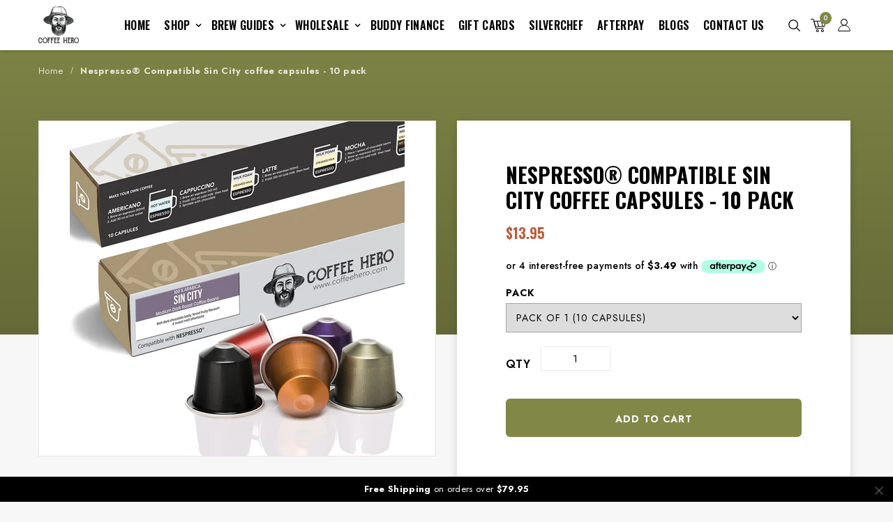

--- FILE ---
content_type: text/html
request_url: https://placement-api.afterpay.com/?mpid=coffeeheroau.myshopify.com&placementid=null&pageType=product&zoid=9.0.85
body_size: 1038
content:

  <!DOCTYPE html>
  <html>
  <head>
      <link rel='icon' href='data:,' />
      <meta http-equiv="Content-Security-Policy"
          content="base-uri 'self'; default-src 'self'; font-src 'self'; style-src 'self'; script-src 'self' https://cdn.jsdelivr.net/npm/zoid@9.0.85/dist/zoid.min.js; img-src 'self'; connect-src 'self'; frame-src 'self'">
      <title></title>
      <link rel="preload" href="/index.js" as="script" />
      <link rel="preload" href="https://cdn.jsdelivr.net/npm/zoid@9.0.85/dist/zoid.min.js" integrity="sha384-67MznxkYtbE8teNrhdkvnzQBmeiErnMskO7eD8QwolLpdUliTdivKWx0ANHgw+w8" as="script" crossorigin="anonymous" />
      <div id="__AP_DATA__" hidden>
        {"errors":{"mcr":null},"mcrResponse":{"data":{"errors":[],"config":{"mpId":"coffeeheroau.myshopify.com","createdAt":"2025-10-27T23:36:20.465964845Z","updatedAt":"2025-11-14T04:10:34.597398873Z","config":{"consumerLending":{"metadata":{"shouldForceCache":false,"isProductEnabled":false,"updatedAt":"2025-11-14T04:10:34.597359832Z","version":0},"details":{}},"interestFreePayment":{"metadata":{"shouldForceCache":false,"isProductEnabled":true,"updatedAt":"2025-11-14T04:10:34.597337992Z","version":0},"details":{"minimumAmount":{"amount":"1.00","currency":"AUD"},"maximumAmount":{"amount":"4000.00","currency":"AUD"},"cbt":{"enabled":false,"countries":[],"limits":{}}}},"merchantAttributes":{"metadata":{"shouldForceCache":false,"isProductEnabled":true,"updatedAt":"2025-11-14T04:10:34.597365272Z","version":0},"details":{"analyticsEnabled":true,"tradingCountry":"AU","storeURI":"http://coffeehero.com.au","tradingName":"Macolin TA Coffee Hero","vpuf":true}},"onsitePlacements":{"metadata":{"expiresAt":1761624507072,"ttl":900,"updatedAt":"2025-10-28T03:53:27.072633526Z","version":0},"details":{"onsitePlacements":{"9bd343a7-d24b-4a6f-9f96-900f7da317ef":{"placementId":"9bd343a7-d24b-4a6f-9f96-900f7da317ef","pageType":"product","enabled":true,"type":"price-paragraph","introText":"or","logoType":"badge","badgeTheme":"black-on-mint","lockupTheme":"black","modalTheme":"mint","modalLinkStyle":"circled-info-icon","paymentAmountIsBold":false,"promoRenderStyle":"promo-with-get-and-payments","size":"md","showIfOutsideLimits":true,"showInterestFree":true,"showLowerLimit":true,"showUpperLimit":true,"showWith":true,"showPaymentAmount":true},"f8841cbe-65f8-4086-99fb-09379c1986cf":{"placementId":"f8841cbe-65f8-4086-99fb-09379c1986cf","pageType":"cart","enabled":true,"type":"price-paragraph","introText":"or","logoType":"badge","badgeTheme":"black-on-mint","lockupTheme":"black","modalTheme":"mint","modalLinkStyle":"circled-info-icon","paymentAmountIsBold":false,"promoRenderStyle":"promo-with-get-and-payments","size":"md","showIfOutsideLimits":true,"showInterestFree":true,"showLowerLimit":true,"showUpperLimit":true,"showWith":true,"showPaymentAmount":true}}}},"cashAppPay":{"metadata":{"shouldForceCache":false,"isProductEnabled":false,"updatedAt":"2025-11-14T04:10:34.597391743Z","version":0},"details":{"enabledForOrders":false,"integrationCompleted":false}},"promotionalData":{"metadata":{"version":0},"details":{"consumerLendingPromotions":[]}}}}},"errors":null,"status":200},"brand":"afterpay","meta":{"version":"0.35.4"}}
      </div>
  </head>
  <body></body>
  <script src="/index.js" type="application/javascript"></script>
  </html>
  

--- FILE ---
content_type: text/css
request_url: https://coffeehero.com.au/cdn/shop/t/62/assets/product.scss.css?v=41358793826052915571632568402
body_size: 2978
content:
.product-price{font-size:17px;padding:0}.price{color:#000;font-weight:500}.price.sale-price{color:#000}.price-old,.old-price{font-size:15px;color:#666;font-weight:300;text-decoration:line-through}.product_list_owl{margin-left:-15px;margin-right:-15px}.product_list_owl .owl-item{margin:15px 0;padding:0 15px}.product_list .row,.product_list.grid .row,.pro_search_row .row{display:-webkit-box;display:-ms-flexbox;display:flex;-ms-flex-wrap:wrap;flex-wrap:wrap}.product_list .row .product_block,.product_list.grid .row .product_block,.pro_search_row .row .product_block{margin-bottom:25px}.product_list .row .product-block,.product_list.grid .row .product-block,.pro_search_row .row .product-block{height:100%;background:#fff!important}@media (min-width: 768px){.product_list .row .product_block,.product_list.grid .row .product_block,.pro_search_row .row .product_block{margin-bottom:45px}}@media (max-width: 767px){.product_list .row .product_block,.product_list.grid .row .product_block,.pro_search_row .row .product_block{margin-bottom:0;padding:0;width:50%!important;border-right:1px solid rgba(1,0,0,.12);border-top:1px solid rgba(1,0,0,.12);margin-top:-1px}.product_list .row .product-block,.product_list.grid .row .product-block,.pro_search_row .row .product-block{border-radius:0;box-shadow:none;border-bottom:1px solid rgba(1,0,0,.12);padding-bottom:15px}}.pro_search_row div.product-block .functional-buttons div.view_detail,.pro_search_row div.product-block .review{display:none!important}.pro_search_row .product-block .image .product_img_link{height:270px;display:flex;align-items:center}.pro_search_row .product-block .image .new-box{display:none}.pro_search_row .product-block .image img{max-height:270px;object-fit:cover}@media (max-width: 640px){.pro_search_row .product-block .image .product_img_link{height:190px}.pro_search_row .product-block .image img{max-height:190px;object-fit:cover}}.product_list.grid .product-block{border-radius:12px}.product-block{position:relative;margin:0;padding:5px 0 35px;background:#fff;overflow:hidden;border-radius:12px;box-shadow:0 5px 12px #00000026}@media (max-width: 599px){.product-block{padding-bottom:25px}}.product-block .product-meta{position:relative;text-align:center}.product-block .content_price{margin:10px 0}.product-block .product-desc{overflow:hidden;display:none;padding:14px 0;line-height:22px;color:#000;font-size:15px;font-weight:400}.product-block .name{text-transform:uppercase;margin:0;font-size:17px;padding:0;min-height:25px}.product-block .name a{color:#000;font-size:17px;text-decoration:none;line-height:1.4;font-weight:700;letter-spacing:0}.product-block .name a:hover{color:#818747}@media (max-width: 640px){.product-block .name a{font-size:13px}}@media (max-width: 640px){.product-block .name{font-size:13px}}.product-block .image{position:relative;overflow:hidden;text-align:center;-webkit-border-radius:0px;-moz-border-radius:0px;-ms-border-radius:0px;-o-border-radius:0px;border-radius:0;margin:0 0 10px;border:0px}.product-block .product-additional{position:absolute;top:0;visibility:hidden;left:0;width:100%;perspective:500px;opacity:0;filter:alpha(opacity=0);-webkit-transform:rotateY(-90deg);-moz-transform:rotateY(-90deg);-ms-transform:rotateY(-90deg);-o-transform:rotateY(-90deg);-webkit-transform-style:preserve-3d;-moz-transform-style:preserve-3d;-ms-transform-style:preserve-3d;-o-transform-style:preserve-3d;transform-style:preserve-3d;-webkit-transition:all .6s ease-in-out;transition:all .6s ease-in-out}.product-block:hover .product-additional{visibility:visible;opacity:1;filter:alpha(opacity=100);-webkit-transform:rotateY(0deg);-moz-transform:rotateY(0deg);-ms-transform:rotateY(0deg);-o-transform:rotateY(0deg)}.product-block .product-flags{float:left}.product-block .functional-buttons{position:absolute;display:block}.product-block .functional-buttons>div{text-align:center;display:block;width:40px;height:40px;margin-top:2px;margin-bottom:0;-webkit-transition:all .3s ease-out 0s;transition:all .3s ease-out 0s}.product-block .functional-buttons>div a,.product-block .functional-buttons>div .ajax_addtocart,.product-block .functional-buttons>div .btn-wishlist{width:100%;color:#000;background-color:#fff;line-height:30px;font-size:13px;padding:5px 12px;border:none}.product-block .functional-buttons>div a span,.product-block .functional-buttons>div .ajax_addtocart span,.product-block .functional-buttons>div .btn-wishlist span{display:none}.product-block .functional-buttons>div .fa{font-size:16px}.product-block .functional-buttons>div:hover a,.product-block .functional-buttons>div:hover .ajax_addtocart,.product-block .functional-buttons>div:hover .btn-wishlist{color:#fff;background:#818747;-webkit-transition:all .3s ease 0s;transition:all .3s ease 0s}.product-block .functional-buttons .ap-cp-add-compare{height:40px;width:40px;background:#fff;position:relative;-webkit-transition:all .3s ease 0s;transition:all .3s ease 0s;vertical-align:middle}.product-block .functional-buttons .ap-cp-add-compare:hover{background:#818747}.product-block .functional-buttons .ap-cp-add-compare:hover .fa{color:#fff}.product-block .functional-buttons .ap-cp-add-compare .ap-cp-add{height:40px;width:40px;opacity:0;margin:0;cursor:pointer}.product-block .functional-buttons .ap-cp-add-compare .fa{-webkit-transition:all .3s ease 0s;transition:all .3s ease 0s;line-height:40px;position:absolute;right:0;left:0;margin:0 auto;top:0;opacity:1;font-size:16px;pointer-events:none;color:#000}.product-block .functional-buttons .ap-cp-add-compare span{display:none}.product-block .review .spr-badge-starrating{margin:0}.product-block .review .spr-badge-starrating .spr-icon{font-size:10px;text-align:center;padding:0 1px;opacity:1;filter:alpha(opacity=100)}.product-block .review .spr-badge-starrating .spr-icon.spr-icon-star-empty{color:#999}.product-block .review .spr-badge-caption{font-size:11px;font-style:italic;color:#000;padding-top:4px;float:right;display:none}.product-block .review .spr-badge{padding:5px 0}.product-block .deal-clock{position:absolute;left:0;right:0;bottom:100%;margin-bottom:0;z-index:1;background-color:#c8c8c880;-webkit-transition:all .5s ease 0s;transition:all .5s ease 0s}.product_list.list .product-block .deal-clock{position:relative;margin-top:10px;z-index:1!important;bottom:0!important;background-color:transparent}.product-block .deal-clock ul li b{display:block}.product-block:hover .deal-clock{z-index:-1;bottom:50%;opacity:0;filter:alpha(opacity=0);-webkit-transition:all .5s ease 0s;transition:all .5s ease 0s}.product_list.list .product-block:hover .deal-clock{opacity:1;filter:alpha(opacity=100)}.product-block:hover .leo-more-info{left:0;width:80px;opacity:1;filter:alpha(opacity=100);-webkit-transition:all .4s ease 0s;transition:all .4s ease 0s}.ajax_addtocart{background:#818747;color:#fff;font-size:15px;text-transform:none;border:none;display:block;-webkit-transition:all .3s ease 0s;transition:all .3s ease 0s}.ajax_addtocart:hover{background:#666;color:#666;-webkit-transition:all .3s ease 0s;transition:all .3s ease 0s}.ajax_addtocart.disabled,.ajax_addtocart[disabled]{cursor:not-allowed;pointer-events:none;opacity:.65;box-shadow:none}.new-box{position:absolute;top:20px;font-size:10px;text-transform:uppercase;padding:2px 6px;color:#fff;-webkit-border-radius:0px;-moz-border-radius:0px;-ms-border-radius:0px;-o-border-radius:0px;border-radius:0;left:20px;background:#5aa0c1}.rtl .new-box{right:20px;left:auto}.sale-box{position:absolute;top:20px;font-size:10px;text-transform:uppercase;padding:2px 6px;color:#fff;-webkit-border-radius:0px;-moz-border-radius:0px;-ms-border-radius:0px;-o-border-radius:0px;border-radius:0;right:20px;background-color:#e86666}.rtl .sale-box{left:20px;right:auto}.product_list.list .product-block .product-meta{padding:0;text-align:left}.rtl .product_list.list .product-block .product-meta{text-align:right}.product_list.list .product-block .product-meta .name{margin:15px 0 10px}.product_list.list .product-block .product-meta .name a{font-size:16px}.product_list.list .product-block .product-desc{display:block;line-height:25px}.product_list.list .product-block .review .spr-badge-caption{display:none}.product_list.list .product-block .review .spr-badge{padding:0 0 5px}.product_list.list .product-block .functional-buttons{margin-top:10px;position:inherit;width:auto;visibility:visible;top:0;left:0;opacity:1;filter:alpha(opacity=100)}.rtl .product_list.list .product-block .functional-buttons{right:0;left:auto}.product_list.list .product-block .functional-buttons>div{display:inline-block;float:left;margin-right:5px;width:auto;font-family:Montserrat}.rtl .product_list.list .product-block .functional-buttons>div{float:right}.rtl .product_list.list .product-block .functional-buttons>div{margin-left:5px;margin-right:inherit}.product_list.list .product-block .functional-buttons>div a,.product_list.list .product-block .functional-buttons>div .ajax_addtocart,.product_list.list .product-block .functional-buttons>div .btn-wishlist{background:#000;color:#fff;text-transform:uppercase;padding:6px 12px}.product_list.list .product-block .functional-buttons>div a span,.product_list.list .product-block .functional-buttons>div .ajax_addtocart span,.product_list.list .product-block .functional-buttons>div .btn-wishlist span{display:none}.product_list.list .product-block .functional-buttons>div a:hover,.product_list.list .product-block .functional-buttons>div .ajax_addtocart:hover,.product_list.list .product-block .functional-buttons>div .btn-wishlist:hover{background:#818747}.product_list.list .product-block .functional-buttons .ap-cp-add-compare{background:#000;height:42px}.product_list.list .product-block .functional-buttons .ap-cp-add-compare:hover{background:#818747}.product_list.list .product-block .functional-buttons .ap-cp-add-compare span{display:none;font-size:13px;color:#fff;line-height:42px;position:absolute;left:0;right:0;top:0;bottom:0;margin:auto;pointer-events:none}.product_list.list .product-block .functional-buttons .ap-cp-add-compare .fa{color:#fff}.product_heading{line-height:38px;border:1px solid #eaeaea;background:#fff;margin-bottom:20px;padding:0 15px;height:40px;font-size:14px}.product-left-column #image-block{position:relative;padding:0}.product-left-column #image-block a{display:inline-block;vertical-align:middle}.product-left-column #image-block a.jqzoom div div img{width:auto;max-width:10000px}.product-left-column #image-block #view_full_size{display:block;cursor:pointer;text-align:center}.product-left-column #image-block #view_full_size>div{display:inline-block;vertical-align:middle;max-width:100%}.product-left-column #image-block #view_full_size .span_link{position:absolute;bottom:10px;right:10px;display:block;padding:4px;text-align:center;line-height:20px}.product-left-column #image-block #view_full_size .span_link:after{font-family:FontAwesome;color:silver;font-size:25px;line-height:25px;content:"\f00e";font-weight:400;margin:0 0 0 2px}.product-left-column #image-block #view_full_size .span_link:hover{color:#818747}#views_block{text-align:center;position:relative;margin-top:20px}#thumbs_list{position:relative;padding:0}#thumbs_list .owl-carousel{margin:0;padding:0;overflow:hidden;position:static}#thumbs_list .owl-thumblist{margin-left:-5px;margin-right:-5px}#thumbs_list .owl-thumblist .owl-item{padding:0 5px}#thumbs_list .thumb_item{margin-right:5px;border:1px solid rgba(0,0,0,.1)}#thumbs_list .thumb_item:hover{border:1px solid rgba(0,0,0,.2)}#thumbs_list .owl-prev,#thumbs_list .owl-next{width:25px;height:25px;line-height:21px;margin-top:-12px;border:1px solid #eaeaea;color:#000;background:#fff;-webkit-transition:all .5s ease;transition:all .5s ease}#thumbs_list .owl-prev:before,#thumbs_list .owl-next:before{font-size:15px;text-shadow:none}#thumbs_list .owl-prev:hover,#thumbs_list .owl-next:hover{background-color:#818747;border-color:#818747;color:#fff}#thumbs_list .owl-prev{left:-10px}#thumbs_list .owl-next{right:-10px}#view_scroll_left,#view_scroll_right{width:30px;height:30px;line-height:0;font-size:0px;overflow:hidden}#view_scroll_left:before,#view_scroll_right:before{padding-left:2px;color:silver;font-family:FontAwesome;font-size:20px;line-height:22px}#view_scroll_left:before{content:"\f137";padding-right:2px}#view_scroll_right{position:absolute;top:50%;right:0;margin-top:-15px}#view_scroll_right:before{content:"\f138"}span.view_scroll_spacer{position:absolute;top:50%;left:0;width:30px;height:30px;margin-top:-15px}.product-left-column .owl-controls{top:50%}.product-left-column .owl-controls .owl-prev{left:0}.product-left-column .owl-controls .owl-next{right:0}.product-left-column .image-block{position:relative;padding:0;border:1px solid #EBEBEB}.product-left-column .image-block .view_full_size{display:block;cursor:pointer;text-align:center}.product-left-column .image-block .view_full_size a{display:block}.product-left-column .image-block .view_full_size .span_link{position:absolute;bottom:10px;right:10px;display:block;padding:4px;text-align:center;line-height:20px}.product-left-column .image-block .view_full_size .span_link:after{font-family:FontAwesome;color:silver;font-size:25px;line-height:25px;content:"\f00e";font-weight:400;margin:0 0 0 2px}.product-left-column .image-block .view_full_size .span_link:hover{color:#818747}.thumbs_list{overflow:hidden;float:left;width:295px;margin-left:45px}.rtl .thumbs_list{float:right}.thumbs_list .thumblist{list-style-type:none;padding:0;margin:0;overflow:hidden;height:126px}.thumbs_list li{float:left;width:88px;height:126px;cursor:pointer;border:1px solid #DBDBDB;margin-right:8px;line-height:0;box-sizing:border-box;list-style:outside none none}.rtl .thumbs_list li{float:right}.thumbs_list li:first-child{margin:0 9px 0 0}.thumbs_list li.last{margin-right:0}.view_scroll_left,.view_scroll_right{margin-top:38px;height:20px;width:20px;line-height:0;font-size:0px;overflow:hidden}.view_scroll_left:before,.view_scroll_right:before{padding-left:2px;color:silver;font-family:FontAwesome;font-size:20px;line-height:22px}.view_scroll_left:before{content:"\f137";padding-right:2px}.view_scroll_right{float:left}.view_scroll_right:before{content:"\f138"}.product-center-column{font-size:15px;font-weight:300;color:#000}.product-center-column h1{margin:0 0 10px;letter-spacing:0;font-size:30px;font-weight:700;line-height:1.2;color:#000;text-transform:uppercase}.product-center-column .price{margin-bottom:15px}.product-center-column .price #ProductPrice{font-size:18px;font-weight:700;color:#818747}.product-center-column .review{padding:0 0 25px}.product-center-column .spr-badge-starrating .spr-icon{font-size:13px;padding:0 1px;top:0}.product-center-column .spr-badge-caption{font-size:15px;color:#000}.product-center-column .brand{margin:0;text-transform:none;line-height:30px}.product-center-column .brand a,.product-center-column .brand span{color:#000}.product-center-column .brand span{font-weight:700}.product-center-column .product-description{line-height:23px;margin-bottom:15px;padding:6px 0;font-size:15px}.product-right-column{font-size:15px;font-weight:300;color:#000}.product-right-column .available{margin:0;font-weight:400;color:#72c13d;text-transform:uppercase}.product-right-column .available.outstock{color:#e55e5e}.product-right-column .price{float:left}.product-right-column #ProductPrice{font-family:Montserrat;font-size:24px;font-weight:700;color:#818747}.product-right-column .review{float:right;padding:5px 0}.product-right-column .review .spr-icon-star,.product-right-column .review .spr-icon-star-half-alt{color:#818747}.product-right-column .total-price{margin-top:15px;display:none}.product-right-column .selector-wrapper{display:block;margin-top:15px}.product-right-column .selector-wrapper:first-child{margin-top:0}.product-right-column .selector-wrapper:before,.product-right-column .selector-wrapper:after{content:"";display:table}.product-right-column .selector-wrapper:after{clear:both}.product-right-column .selector-wrapper label{margin:0 10px 5px 0;float:left;font-size:14px}.rtl .product-right-column .selector-wrapper label{float:right}.product-right-column .selector-wrapper select{padding:5px 10px;height:42px}.product-right-column .quantity_wanted_p{margin-top:20px}.product-right-column .quantity-selector{float:left;margin-right:10px;margin-bottom:0;border:1px solid #ccc;font-weight:300;line-height:30px;min-width:60px}.rtl .product-right-column .quantity-selector{float:right}.rtl .product-right-column .quantity-selector{margin-left:10px;margin-right:inherit}.product-right-column .js-qty{float:left;margin-bottom:0}.rtl .product-right-column .js-qty{float:right}.product-right-column .price-product-detail{margin:6px 0 10px}.product-right-column .btn-wishlist{border:none;text-transform:capitalize;font-weight:400;font-size:15px;color:#272727;padding:0 10px;line-height:30px;margin-top:3px;-webkit-transition:all .3s;transition:all .3s}.product-right-column .btn-wishlist:hover,.product-right-column .btn-wishlist:focus,.product-right-column .btn-wishlist:active{color:#818747;background:transparent}.product-right-column .add_to_cart_detail{display:block;padding:0 10px;background:#818747;color:#fff;text-transform:uppercase;font-weight:700;height:35px;line-height:30px;width:auto;margin:0 20px 10px 0;float:left}.rtl .product-right-column .add_to_cart_detail{margin:0 0 10px 20px}.rtl .product-right-column .add_to_cart_detail{float:right}.product-right-column .add_to_cart_detail:hover,.product-right-column .add_to_cart_detail:focus{background:#696e37;color:#fff}.product-right-column .add-to-cart{margin-top:20px}.product-right-column .wishlist{margin-bottom:20px}.product-right-column .socialsharing_product{margin:30px 0 0}.line-product-top{margin:20px 0 10px;border-top:1px solid #eaeaea}.line-product{margin:10px 0;border-top:1px solid #eaeaea}.deal-clock{margin-bottom:10px;font-family:Montserrat;text-align:center;padding:10px 0;border-top:1px solid #eaeaea;border-bottom:1px solid #eaeaea}.primary_block{padding:30px 0;background:#fff}#product-detail-image img{margin:0}.more_info_block{margin-top:50px}.more_info_block .panel{border-color:transparent}.more_info_block .panel .panel-body{border:1px solid #eaeaea}.more_info_block .page-subheading{background:#666}.more_info_block .page-subheading a{display:block;color:#fff}.more_info_block .tab-content{border:none;padding:25px;margin-bottom:70px;background-color:#f8f8f8}.more_info_block .nav-tabs{background-color:#f8f8f8;border-bottom:1px solid #eaeaea}.more_info_block .nav-tabs li{margin-bottom:-2px;float:left}.rtl .more_info_block .nav-tabs li{float:right}@media (max-width: 480px){.more_info_block .nav-tabs li{width:100%}}.more_info_block .nav-tabs li a{text-transform:uppercase;font-family:Montserrat;font-weight:700;font-size:15px;border:none;color:#555;margin:0 25px;border-bottom:2px solid transparent;padding:20px 0;-webkit-border-radius:0;-moz-border-radius:0;-ms-border-radius:0;-o-border-radius:0;border-radius:0}.rtl .more_info_block .nav-tabs li a{padding:20px 0}.more_info_block .nav-tabs li a:hover,.more_info_block .nav-tabs li a:focus{background:transparent;border:none;color:#818747;border-bottom:2px solid #818747}.more_info_block .nav-tabs li:hover a,.more_info_block .nav-tabs li.active a{background:transparent;border:none;color:#818747;border-bottom:2px solid #818747}.more_info_block .nav-tabs li.active a:hover,.more_info_block .nav-tabs li.active a:focus{background:transparent;border:none;color:#818747;border-bottom:2px solid #818747}.more_info_block #shopify-product-reviews{margin:0}.more_info_block .spr-container{padding:15px!important;border:none;color:#000}.more_info_block .spr-container a{color:#000}.more_info_block .spr-container a:hover{color:#666}.more_info_block .spr-container .spr-form-label{font-weight:400}.more_info_block .spr-container .spr-form-input-text,.more_info_block .spr-container .spr-form-input-email,.more_info_block .spr-container .spr-form-input-textarea{padding:6px 10px;border:1px solid #eaeaea}.more_info_block .spr-container .spr-header-title,.more_info_block .spr-container .spr-form-title{font-size:15px;margin:0;height:30px;line-height:30px}.more_info_block .spr-container .spr-form-input-error,.more_info_block .spr-container input.spr-form-input-error[type=text],.more_info_block .spr-container input.spr-form-input-error[type=email]{border-color:#c0363a}.more_info_block .spr-container .spr-icon{font-size:13px;color:#fad31f}.more_info_block .spr-container .spr-icon.spr-icon-star-empty{color:#000}.more_info_block .spr-container .spr-icon.spr-icon-star-empty:hover,.more_info_block .spr-container .spr-icon.spr-icon-star-empty:focus{color:#fad31f}.more_info_block .spr-container .spr-icon.spr-icon-star-hover{color:#fad31f}.zoomWindow{border:0px!important}#productrelated{margin-bottom:22px}#productrelated .page-subheading{font-size:45px;color:#000}@media screen and (max-width: 991px){#productrelated .page-subheading{font-size:30px}}.spr-icon-star,.spr-icon-star-half-alt{color:#ffd314}.spr-icon-star:hover,.spr-icon-star:focus,.spr-icon-star-half-alt:hover,.spr-icon-star-half-alt:focus{color:#ffd314}.leo-more-info{position:absolute;top:0;left:-20px;height:auto;width:0px;overflow:hidden;background-color:#fcfcfc;z-index:1000;-webkit-transition:all .4s ease 0s;transition:all .4s ease 0s;opacity:0;filter:alpha(opacity=0);-webkit-box-shadow:0px 0px 5px 2px rgba(0,0,0,.1);box-shadow:0 0 5px 2px #0000001a}.leo-more-info .views_block{position:relative;text-align:center}.leo-more-info .thumbs_list{width:80px;margin:30px 0 0;height:200px;overflow:hidden}.leo-more-info .thumbs_list li{margin:0 0 5px;width:80px;height:100px;border:0px}.leo-more-info .thumbs_list li a{display:block}.leo-more-info span.view_scroll_spacer{top:0;width:100%;right:0;left:0;text-align:center;margin-top:0}.leo-more-info span.view_scroll_spacer .view_scroll_left{margin-top:0}.leo-more-info span.view_scroll_spacer .view_scroll_left:before{content:"\f106"}.leo-more-info span.view_scroll_spacer .view_scroll_left:hover:before{color:#000}.leo-more-info .view_scroll_right{margin-top:0;height:30px;display:block;width:100%}.leo-more-info .view_scroll_right:before{content:"\f107";line-height:28px}.leo-more-info .view_scroll_right:hover:before{color:#000}.page-product-box .panel-body .rte{padding:15px}.page-product-box .page-subheading{margin-bottom:0}.zoomContainer{z-index:9}.warring{padding:20px 0 15px;text-align:center}.product-boxinfo{padding-left:15px;margin:15px 0 20px 15px;border-left:#cccccc;border-style:none none none solid;border-width:0 0 0 2px}@media screen and (max-width: 991px) and (min-width: 481px){#product_list .row:after{clear:none}}
/*# sourceMappingURL=/cdn/shop/t/62/assets/product.scss.css.map?v=41358793826052915571632568402 */


--- FILE ---
content_type: text/css
request_url: https://coffeehero.com.au/cdn/shop/t/62/assets/site_temp.scss.css?v=98359775445879956381696660715
body_size: 14843
content:
@media screen and (max-width: 480px){body.ajaxcart-is-visible{overflow:hidden}}.ajaxcartInner{padding-bottom:10px;margin-bottom:20px}.ajaxcartProduct{position:relative;padding:10px 0}.ajaxcartProduct:first-child{padding-top:0}.ajaxcartProduct,.cartRow{max-height:500px;visibility:visible}.ajaxcartProduct.is-removed,.cartRow.is-removed{overflow:hidden;opacity:0;padding:0;margin:-1px 0 0;visibility:hidden;-webkit-transform-origin:top;-moz-transform-origin:top;-ms-transform-origin:top;transform-origin:top;-webkit-transform:"rotateX(-92deg)";-moz-transform:"rotateX(-92deg)";-ms-transform:"rotateX(-92deg)";-o-transform:"rotateX(-92deg)";backface-visibility:hidden;-webkit-backface-visibility:hidden;-moz-backface-visibility:hidden;-ms-backface-visibility:hidden;-o-backface-visibility:hidden;-webkit-transition:all .45s cubic-bezier(.57,.06,.05,.95);transition:all .45s cubic-bezier(.57,.06,.05,.95);max-height:0}.ajaxcartRow{clear:both}.ajaxcartRow:before,.ajaxcartRow:after{content:" ";display:table}.ajaxcartRow:after{clear:both}.ajaxcartProductImage{display:block;overflow:hidden;margin-bottom:15px}.ajaxcartProductImage img{display:block;margin:0 auto;max-width:100%}.apQty,.ajaxcartQty{position:relative;display:inline-block;vertical-align:middle;margin-bottom:1em;max-width:100px;min-width:75px;overflow:visible;backface-visibility:hidden;-webkit-backface-visibility:hidden;-moz-backface-visibility:hidden;-ms-backface-visibility:hidden;-o-backface-visibility:hidden}.apQty input[type=text],.ajaxcartQty input[type=text]{display:block;background:#fff;font-size:15px;text-align:center;width:100%;height:35px;line-height:30px;padding:0 25px;margin:0;border:1px solid #eaeaea}.apQtyAdjust,.ajaxcartQtyAdjust{cursor:pointer;position:absolute;display:block;top:0;bottom:-1px;border:0 none;background:#f3f3f3;text-align:center;overflow:hidden;-webkit-user-select:none;-moz-user-select:none;-ms-user-select:none;-o-user-select:none;user-select:none;-webkit-transition:all .2s ease-out;transition:all .2s ease-out;width:30px;height:35px;font-size:24px;font-weight:400}.apQtyAdjust:hover,.ajaxcartQtyAdjust:hover,.apQtyAdjust:focus,.ajaxcartQtyAdjust:focus{background-color:#eaeaea}.apQtyAdjust:active,.ajaxcartQtyAdjust:active{background-color:#d1d1d1}.apQtyAdjustPlus,.ajaxcartQtyPlus{right:0;border-left:1px solid #eaeaea}.apQtyAdjustMinus,.ajaxcartQtyMinus{left:0;border-right:1px solid #eaeaea}.ajaxcartQty{display:inline-block;margin:0}.is-loading .ajaxcartQty{opacity:.5;-webkit-transition:none;transition:none}.ajaxcartModal{position:absolute;background-color:#fff;top:170px;left:-200%;margin-left:-500px;width:100%;max-width:900px;height:auto;z-index:99999999;visibility:hidden;overflow:auto;-webkit-overflow-scrolling:touch;padding:30px 20px;-webkit-transition:"left 0s linear 700ms, box-shadow 600ms cubic-bezier(0.47, 0.5, 0, 0.95) 400ms, margin-top 200ms ease-in-out";transition:"left 0s linear 700ms, box-shadow 600ms cubic-bezier(0.47, 0.5, 0, 0.95) 400ms, margin-top 200ms ease-in-out"}@media only screen and (max-height: 645px){.ajaxcartModal{top:70px}}@media screen and (max-width: 768px){.ajaxcartModal{max-width:90%}}@media screen and (max-width: 480px){.ajaxcartModal{position:fixed;top:0;bottom:0;margin:0!important;max-height:none;max-width:none}}.ajaxcartModal .ajaxcartContent{padding-left:30px;padding-right:30px}@media screen and (max-width: 768px){.ajaxcartModal .ajaxcartContent{padding-left:15px;padding-right:15px}}@media screen and (max-width: 480px){.ajaxcartModal .ajaxcartContent{padding-bottom:60px;min-height:100%}}.ajaxcartModal.is-visible{visibility:visible;left:50%;-webkit-transition:"left 0s linear, box-shadow 600ms cubic-bezier(0.47, 0.5, 0, 0.95) 400ms, margin-top 200ms ease-in-out";transition:"left 0s linear, box-shadow 600ms cubic-bezier(0.47, 0.5, 0, 0.95) 400ms, margin-top 200ms ease-in-out"}@media screen and (min-width: 769px){.ajaxcartModal.is-visible{box-shadow:0 10px 80px #00000040}}@media screen and (max-width: 480px){.ajaxcartModal.is-visible{left:0}}.ajaxcartModal .ajaxcartRow>div{padding-left:20px}.ajaxcartModal .ajaxcartRow>div:first-child{padding-left:0}.ajaxcartModal .ajaxcartProduct{-webkit-transform:none;-moz-transform:none;-ms-transform:none;-o-transform:none}.ajaxcartModal .updateCart{display:none!important}.ajaxcartModal.no-transforms{border:1px solid #eaeaea}.ajaxcartOverlay{position:fixed;width:100%;height:100%;visibility:hidden;top:0;left:0;z-index:99999998;opacity:0;cursor:pointer;-webkit-transition:all .45s cubic-bezier(.57,.06,.05,.95);transition:all .45s cubic-bezier(.57,.06,.05,.95);background-color:#d3d3d3}@media screen and (min-width: 481px){.is-visible~.ajaxcartOverlay{visibility:visible;-webkit-transition:all .65s cubic-bezier(.57,.06,.05,.95);transition:all .65s cubic-bezier(.57,.06,.05,.95);opacity:.8}.lt-ie9 .is-visible~.ajaxcartOverlay{-ms-filter:"progid:DXImageTransform.Microsoft.Alpha(Opacity=80)"}}.ajaxcartModal .ajaxcartContent{-webkit-transform:scale(.9);-moz-transform:scale(.9);-ms-transform:scale(.9);-o-transform:scale(.9);opacity:0}.ajaxcartModal.is-visible .ajaxcartContent{-webkit-transform:scale(1);-moz-transform:scale(1);-ms-transform:scale(1);-o-transform:scale(1);opacity:1}@media screen and (max-width: 768px){.ajaxcartModal input[type=text]{border-color:#eaeaea}.ajaxcartModal .ajaxcartQtyAdjust{opacity:1}}.sprite,.ajaxcartClose{display:block;text-indent:-9999px;background-repeat:no-repeat;background-position:0 0}.ajaxcartClose{position:absolute;top:20px;right:20px;opacity:0;visibility:hidden;border:0 none;width:30px;height:30px;cursor:pointer;background-color:transparent;background-position:center center;background-image:url([data-uri]);z-index:999999999;-webkit-transition:all .45s cubic-bezier(.57,.06,.05,.95);transition:all .45s cubic-bezier(.57,.06,.05,.95)}.is-visible .ajaxcartClose{opacity:.8;filter:alpha(opacity=80);visibility:visible;-webkit-transition:opacity .65s cubic-bezier(.57,.06,.05,.95) .2s;transition:opacity .65s cubic-bezier(.57,.06,.05,.95) .2s}.ajaxcartClose:hover{opacity:1;filter:alpha(opacity=100)}.ajaxcart h1{padding:0;line-height:30px}.ajaxcart .cart_header_labels{margin:10px 0 15px;text-align:center;border-bottom:1px solid #eaeaea;padding:10px 0;border-top:1px solid #eaeaea}.ajaxcart .list_product_cart{text-align:center;margin-bottom:15px}.ajaxcart .product_name{margin:0 0 5px;font-size:15px;display:block;text-transform:none;letter-spacing:0px;text-align:center}.ajaxcart small{display:block}.ajaxcart .note_item .control-label{font-weight:400}@media screen and (max-width: 808px) and (min-width: 768px){.ajaxcart .note_buton{padding:0}.ajaxcart .note_buton .btn{font-size:12px}}@media screen and (max-width: 441px){.ajaxcart .note_buton .btn{display:block;width:100%;margin:5px 0}}.ajaxcart .list_button_cart p{margin:0 0 5px}.ajaxcart p.text-center{text-align:left}.cartTitle{margin:0 0 30px;padding:10px 0;font-size:30px;color:#818747}#cart-page{margin-top:30px;background:#fff;padding:30px}#cart-page h2{margin:0;line-height:50px}#cart-page .cart-empty{text-transform:uppercase;font-size:17px;margin:0;text-align:center}#cart-page .cart-empty-continue{text-align:center;padding:10px 0;margin-bottom:30px}#cart-page .cart_header_labels{background-color:#818747;border:1px solid #eaeaea;color:#fff}#cart-page .cart_header_labels .label_item{padding-top:10px;padding-bottom:10px;border-right:1px solid #eaeaea}@media (max-width: 767px){#cart-page .cart_header_labels .label_item{text-align:center}}@media (max-width: 991px) and (min-width: 768px){#cart-page .cart_header_labels .label_item{padding:5px}}#cart-page .cart_header_labels .label_item:last-child{border-right:0px}#cart-page .list_product_cart{border:1px solid #eaeaea;border-top-color:transparent}#cart-page .list_product_cart .cpro_item{padding-top:10px;padding-bottom:10px;border-right:1px solid #eaeaea}@media (max-width: 767px){#cart-page .list_product_cart .cpro_item{min-height:auto;text-align:center}}@media (max-width: 991px) and (min-width: 768px){#cart-page .list_product_cart .cpro_item{padding:5px}}#cart-page .list_product_cart .cpro_item:last-child{border-right:0px}#cart-page .list_product_cart .cpro_item img{margin:0 auto;border:1px solid #eaeaea}#cart-page .list_product_cart .cpro_item .js-qty{display:inline-block;vertical-align:middle}#cart-page .list_button_cart{border:1px solid #eaeaea;border-top:0px;padding:10px}#cart-page .list_button_cart .note_cart{padding-top:28px;padding-bottom:10px}@media (max-width: 991px){#cart-page .list_button_cart .btn{margin-top:10px}}#cart-page .cart_navigation{margin:15px 0}.block-fullwidth .img-responsive{width:100%}.contact-title{margin:0;line-height:23px}.contact-title i{font-size:23px;color:silver;padding:0 8px 0 0}.contact-form-box{padding:0;margin:15px 0 0}.contact-form-box .page-subheading{color:#000;text-align:left;font-size:45px}.contact-form-box .page-subheading:before{width:70px;left:0;margin:0}.contact-form-box .page-subheading:after{width:0}.contact-form-box fieldset{padding:0}.contact-form-box .col-md-3{padding-left:0}@media (max-width: 991px){.contact-form-box .col-md-3{padding-right:0}}.contact-form-box .col-md-9{padding-right:0}@media (max-width: 991px){.contact-form-box .col-md-9{padding-left:0}}.contact-form-box .form-group{margin-bottom:30px}.contact-form-box .form-group label{display:none}.contact-form-box .form-group .form-control{font-size:14px;background:#f4f4f4;border:none;box-shadow:none}.contact-form-box #desc_contact0{display:none}.contact-form-box .submit{text-align:right}.rtl .contact-form-box .submit{text-align:left}.contact-form-box .submit .btn{padding:6px 25px}@media (min-width: 992px) and (max-width: 1199px){.contact-form-box div.uploader span.filename{width:114px}}.box-contact-info{padding:0;font-weight:300;margin:30px 0 0}.box-contact-info.block .title_block{letter-spacing:1px;background:#818747}.box-contact-info .coninfo-des{font-size:17px;color:#000}@media screen and (min-width: 991px){.box-contact-info .coninfo-des{padding-right:15px}}.box-contact-info .page-subheading{margin-top:30px;text-align:left}.rtl .box-contact-info .page-subheading{text-align:right}.box-contact-info ul{margin-top:15px}.box-contact-info ul>li{position:relative;padding:10px 0 10px 40px;font-family:Playfair Display;font-size:15px}.rtl .box-contact-info ul>li{padding:10px 40px 10px 0}.box-contact-info ul>li:before{content:"";position:absolute;top:0;left:0;width:30px;height:100%;line-height:40px;font-family:FontAwesome;font-size:14px;color:#000;text-align:center}.rtl .box-contact-info ul>li:before{right:0;left:auto}.box-contact-info ul>li.address:before{content:"\f041"}.box-contact-info ul>li.phone:before{content:"\f095"}.box-contact-info ul>li.email:before{content:"\f0e0"}.box-contact-info ul>li.website:before{content:"\f0ac"}.blogTitle{margin:0 0 30px;padding:10px 0;font-size:30px;color:#000;text-transform:uppercase}.articleTitle{margin:0;padding:10px 0;font-size:30px;color:#666}.blog-meta{padding:6px 0;position:relative;font-size:13px;font-style:italic;font-weight:400;display:block;color:#000}.blog-meta a{color:#000}.blog-meta a:hover{color:#666}.blog-meta>div{display:inline-block;vertical-align:middle}.blog-meta .comment-meta{padding:0 10px}.blog-item{font-size:14px;color:#000}.blog-item .blog-left{width:14%;margin-top:15px;padding:10px;color:#fff;text-align:center;font-size:13px;text-transform:uppercase;background-color:#b0896c;float:left}.blog-item .blog-left .month{position:relative;display:block;padding-bottom:8px;border-bottom:solid 1px #d8c4b6}.blog-item .blog-left .day{display:block;padding-top:8px}.blog-item h3{margin:0;padding:10px 0}.blog-item h3 a{font-weight:700;font-size:21px;text-transform:none;line-height:20px;color:#000}.blog-item h3 a:hover{color:#818747}.blog-item h4{margin:0;padding:0}.blog-item h4 a{font-weight:800;font-size:15px;text-transform:uppercase;line-height:25px;color:#000}.blog-item h4 a:hover{color:#818747}.blog-item .rte{text-align:justify}.blog-item .blog-shortinfo{margin:0;padding:10px 0 10px 20px;min-height:60px;display:block;position:relative;width:86%;float:left;line-height:25px;min-height:180px}.blog-item .blog-shortinfo p{margin-top:10px}.blog-item .link{font-size:13px;font-weight:400;font-style:italic;color:#000;position:relative;display:inline-block}.blog-item .link:hover{color:#818747}.blog-item .btn-readmore{padding:6px 0}.blog-detail .imageFeatured{margin-bottom:15px}#blog-listing .blog-item{margin:0;text-align:left}#blog-listing .blog-item img{margin-bottom:20px}.blog-social{padding:10px 0}.blog-social .social-wrap>div{display:inline-block;margin-right:10px;height:30px;vertical-align:middle}.rtl .blog-social .social-wrap>div{margin-left:10px;margin-right:inherit}@media (max-width: 400px){.blog-social .social-wrap>div{margin-right:4px}.rtl .blog-social .social-wrap>div{margin-left:4px;margin-right:inherit}}.blog-tags-bottom .icon-tag{position:relative;padding-left:18px}.rtl .blog-tags-bottom .icon-tag{padding-right:18px;padding-left:inherit}.blog-tags-bottom .icon-tag:before{content:"\f02c";font-family:FontAwesome;position:absolute;top:0;left:0}.rtl .blog-tags-bottom .icon-tag:before{right:0;left:auto}.blog-tags-bottom a{color:#000}.blog-tags-bottom a:hover{color:#818747}.listBlogTags{margin:0;padding:0}.listBlogTags:before,.listBlogTags:after{content:" ";display:table}.listBlogTags:after{clear:both}.listBlogTags>li{float:left;margin:0 10px 10px 0}.rtl .listBlogTags>li{float:right}.rtl .listBlogTags>li{margin:0 0 10px 10px}.listBlogTags>li>a{display:block;border:1px solid #eaeaea;padding:2px 8px;color:#000}.listBlogTags>li>a:hover{color:#818747}.sidebarBlog .listSidebar>li a{display:block;color:#000}.sidebarBlog .listSidebar>li a:hover{color:#818747}.sidebarBlog .listSidebar>li time{font-size:14px;color:#000}.sidebarBlog .block_content{font-size:15px;color:#000}.sidebarBlog .html_des{text-align:justify}.comment-item{padding:12px 0}.comment-wrap{overflow:hidden;background:none repeat scroll 0px 0px #fff;border:1px solid #eaeaea;padding:20px;position:relative;-webkit-transition:all .3s ease-out 0s;transition:all .3s ease-out 0s}.comment-wrap .comment-meta{border-bottom:1px solid #eaeaea;font-size:11px;margin:-20px -20px 10px;padding:10px 20px}.comment-wrap .comment-content{font-size:13px}.comment-wrap .comment-content p{margin:0}.comment-link{background:none repeat scroll 0px 0px #f4f4f4;border-left:1px solid #eaeaea;display:block;font-weight:700;margin:-11px -20px -10px 0;padding:10px 20px;float:right}.rtl .comment-link{float:left}.comment-form{padding-top:10px}.comment-form .control-label{padding-top:6px;text-align:right;display:none}.comment-form .form-group{margin-bottom:30px}.comment-form .form-group:before,.comment-form .form-group:after{content:"";display:table}.comment-form .form-group:after{clear:both}.comment-form .form-group.commentbody{margin-bottom:10px}.comment-form .form-group .form-control{border:none;box-shadow:none;background:#f4f4f4;font-size:14px}.comment-form .note_comment{font-style:italic;font-size:13px}.comment-form .btn{float:right;padding:6px 20px 8px}.rtl .comment-form .btn{float:left}.extra-blogs ul li{line-height:25px}.blog-grid:after{content:"";display:block;clear:both}.blog-grid{margin:0 -15px}.grid-sizer,.grid-item{width:33.333%;padding:0 15px}@media screen and (max-width: 991px){.grid-sizer,.grid-item{width:50%}}@media screen and (max-width: 480px){.grid-sizer,.grid-item{width:100%}}.grid-item{float:left}.grid-item img{display:block;max-width:100%}.wishlistTitle{margin:0 0 30px;padding:10px 0;font-size:30px;color:#818747}.wishlist-page{background:#fff;padding:30px 0}.wishlist-product{width:100%;margin-bottom:15px}.wishlist-product thead{height:40px;border:1px solid #eaeaea}.wishlist-product thead th{padding:0 10px;color:#000;border-right:1px solid #eaeaea}.wishlist-product thead th:last-child{border-right:0px}.wishlist-product tbody tr{border:1px solid #eaeaea}.wishlist-product .no_product-wishlist{padding:10px;text-align:center;display:block;width:100%}#list_collections{padding-top:30px}.block_collection{margin-bottom:70px}.block_collection .collection-top{position:relative;margin:0;padding:0}.block_collection .collection-top .view-collection{position:absolute;top:50%;left:50%;width:40px;height:40px;line-height:40px;padding:0;margin:-20px 0 0 -20px;background:#fff3}.block_collection .collection-top .view-collection:before{content:"\f129";font-size:14px;font-family:FontAwesome;display:block;text-align:center}.block_collection .collection-meta h3{text-align:center;margin:0;line-height:40px;font-size:16px}.block_collection .collection-meta .collection_products{text-align:center;color:gray;margin-bottom:15px}.block_collection .collection-meta .collection_desc{font-size:12px;text-align:center;min-height:40px;margin-bottom:15px;padding:0 15px}.content_sortPagiBar{margin:0 0 30px;position:relative;top:-25px;clear:both}.content_sortPagiBar #pagination{text-align:center}.content_sortPagiBar .pagination{margin:0;float:left;list-style:none;width:100%}.content_sortPagiBar .pagination>li{display:inline-block;padding:0 2px;text-align:center}.content_sortPagiBar .pagination>li>a,.content_sortPagiBar .pagination>li span{font-size:13px;border-color:transparent;background:#f0f0f0}.content_sortPagiBar .pagination>li>a:hover,.content_sortPagiBar .pagination>li>a:focus,.content_sortPagiBar .pagination>li span:hover,.content_sortPagiBar .pagination>li span:focus{color:#000;background:transparent;border:1px solid #eaeaea}.content_sortPagiBar .pagination>li a .fa,.content_sortPagiBar .pagination>li span .fa{font-size:12px;padding:10px}.content_sortPagiBar .pagination .active>a,.content_sortPagiBar .pagination .active span{color:#fff;background:#818747;border:1px solid #eaeaea}.content_sortPagiBar .pagination .active>a:hover,.content_sortPagiBar .pagination .active>a:focus,.content_sortPagiBar .pagination .active span:hover,.content_sortPagiBar .pagination .active span:focus{background:#818747;color:#fff}.content_sortPagiBar .pagination .pagination_previous>a,.content_sortPagiBar .pagination .pagination_previous span{position:relative;font-size:0px}.content_sortPagiBar .pagination .pagination_previous>a:before,.content_sortPagiBar .pagination .pagination_previous span:before{font-weight:300;font-size:13px;color:#000;display:block}.content_sortPagiBar .pagination .pagination_next>a,.content_sortPagiBar .pagination .pagination_next span{position:relative;font-size:0px}.content_sortPagiBar .pagination .pagination_next>a:before,.content_sortPagiBar .pagination .pagination_next span:before{font-weight:300;font-size:13px;color:#000;display:block}.content_scene_cat{margin-bottom:15px}.content_scene_cat .cat_desc{padding:15px 0;background:#fff;color:#000;font-size:13px}.content_scene_cat .cat_desc p{font-family:Playfair Display;font-size:13px;color:#000;margin:0}.category-heading{background:#f8f8f8;font-size:11px;padding:10px 15px;min-height:50px;margin:0 0 15px}.sortPagiBar label{font-weight:300;line-height:28px;margin:0;padding:0 10px}@media screen and (max-width: 480px){.sortPagiBar label{display:none}}.sortPagiBar #SortBy{height:28px;border:1px solid #eaeaea}.sortPagiBar .form-horizontal{text-align:right}.collection-view{text-align:left}.collection-view .change-view{height:28px;background:transparent;border:none;color:#000;font-size:18px}.collection-view .change-view:hover,.collection-view .change-view.change-view--active{background:transparent;color:#818747}.collection-view .change-view .fallback-text{display:none}.product_list.loading{position:relative}.product_list.loading:before{content:"";position:absolute;top:50px;left:50%;width:50px;height:50px;margin-left:-25px;border-radius:5px;over-flow:hidden;display:block;z-index:3;background:url(//coffeehero.com.au/cdn/shop/t/62/assets/loading.gif?v=27715371433511207061631268466) no-repeat center center #fff;-webkit-box-shadow:0px 2px 8px 0px rgba(50,50,50,.5);box-shadow:0 2px 8px #32323280}.product_list.loading:after{content:"";position:absolute;top:0;bottom:0;left:0;right:0;width:100%;height:100%;background:#0003}#paneltool{width:300px;height:100%;position:fixed;top:0;right:-320px;left:auto;z-index:1050;box-shadow:0 1px 3px #999;transition-duration:.2s;transition-property:left,right,top,bottom,width,margin;background:none repeat scroll 0px 0px #f5f5f5;border-right:1px solid rgba(0,0,0,.2)}.paneltool{position:fixed;top:120px;transition:all .6s ease 0s;right:-325px;left:auto;border:1px solid #CCC;box-shadow:1px -1px 3px #888;z-index:999}.paneltool.active{right:0;left:auto;transition:all .6s ease 0s;color:#818747}.paneltool .panelbutton{border-width:1px 1px 1px 0px;border-style:solid solid solid none;border-color:#CCC #CCC #CCC #CCC;-moz-border-top-colors:none;-moz-border-right-colors:none;-moz-border-bottom-colors:none;-moz-border-left-colors:none;border-image:none;background:none repeat scroll 0% 0% #fff;padding:9px 11px;position:absolute;left:-40px;right:auto;top:10px;cursor:pointer;box-shadow:3px -1px 5px #888}.paneltool .panelbutton img{width:20px;height:20px}.paneltool .panelcontent{background:none repeat scroll 0% 0% #fff;width:320px;min-height:210px}.paneltool .panelcontent .panelinner{padding:20px}.paneltool .panelcontent .panelinner>span{margin-bottom:10px;margin-top:0;font-size:15px;font-weight:700;color:#000;text-transform:uppercase}.paneltool .group-input{margin:15px 0;border-top:1px dashed #ebebeb}.paneltool .group-input .control-label{text-transform:uppercase;text-align:left;font-size:14px;font-weight:700;padding:6px 0;margin:0;width:100%;color:#848484}.paneltool .group-input .control-label .fa{font-size:20px;margin-right:10px}.paneltool .group-input .control-span{text-transform:uppercase;text-align:center;font-size:13px;padding:6px 0;margin:0;width:100%;display:block;color:#333}.paneltool .group-input .float-control{width:100%;text-align:center}.paneltool .group-input .layout-control{width:100%}.paneltool .group-input .paneltool-update{width:50%;float:left;font-size:12px;color:#333;padding:8px 6px}.paneltool .group-input .dynamic-update-layout.selected,.paneltool .group-input .dynamic-update-header.selected{color:#666;font-weight:700}.paneltool .group-input .dynamic-update-layout:hover,.paneltool .group-input .dynamic-update-header:hover{cursor:pointer}.onoffswitch{position:relative;width:90px;-webkit-user-select:none;-moz-user-select:none;-ms-user-select:none;display:inline-block;vertical-align:middle}.onoffswitch-checkbox{display:none}.onoffswitch-label{display:block!important;margin:0!important;overflow:hidden;cursor:pointer;border-radius:20px}.onoffswitch-inner{display:block;width:200%;margin-left:-100%;-moz-transition:margin .3s ease-in 0s;-webkit-transition:margin .3s ease-in 0s;-o-transition:margin .3s ease-in 0s;transition:margin .3s ease-in 0s}.onoffswitch-inner:before,.onoffswitch-inner:after{display:block;float:left;width:50%;height:35px;padding:0;line-height:35px;font-size:14px;color:#fff;font-family:Trebuchet,Arial,sans-serif;font-weight:700;-moz-box-sizing:border-box;-webkit-box-sizing:border-box;box-sizing:border-box}.onoffswitch-inner:before{content:"ON";padding-left:20px;background-color:#34a7c1;color:#fff;text-align:left}.onoffswitch-inner:after{content:"OFF";padding-right:20px;background-color:#eee;color:#999;text-align:right}.onoffswitch-switch{display:block;width:18px;margin:11px;background:#fff;border:2px solid #FFFFFF;border-radius:20px;position:absolute;top:0;bottom:0;right:50px;-moz-transition:all .3s ease-in 0s;-webkit-transition:all .3s ease-in 0s;-o-transition:all .3s ease-in 0s;transition:all .3s ease-in 0s}.onoffswitch-checkbox:checked+.onoffswitch-label .onoffswitch-inner{margin-left:0}.onoffswitch-checkbox:checked+.onoffswitch-label .onoffswitch-switch{right:0}#search-page h1{margin:0;padding:30px 0 20px;font-size:20px;text-transform:uppercase}#search-page .pro_search_row{margin-top:50px}#search-page .pagination{margin-bottom:60px}#search_block_page{padding:0;position:relative;display:block;margin:30px 0}#search_querry_page{display:inline;padding:0 50px 0 15px;height:44px;margin-right:1px;border-radius:0;box-shadow:none}.rtl #search_querry_page{padding:0 15px 0 50px}.rtl #search_querry_page{margin-left:1px;margin-right:inherit}#search_button_page{display:block;position:absolute;top:0;right:0;width:40px;text-align:center;height:44px;line-height:44px;padding:0;border-radius:0}#search_button_page .fallback-text{display:none}#search_button_page .fa{font-size:13px}.search-bar{max-width:560px;margin:0 auto;position:relative}#ap-ajax-search{position:absolute;border:1px solid #eaeaea;left:0;right:0;display:none;background:#fff;max-height:450px;overflow:auto;z-index:100}#ap-ajax-search ul{margin-top:-1px}#ap-ajax-search ul li{padding:10px 15px}a a:hover,a a:focus{outline:none}.container{position:relative}.row.no-gutter{margin-left:0;margin-right:0}.no-gutter>[class*=col-]{padding-right:0;padding-left:0}.owl-row{margin-left:-15px;margin-right:-15px}.owl-row .owl-item{padding:0 15px}.popup-over .popup-title{padding:15px 20px 16px 0}.popup-over .popup-title .fa{font-size:17px}.popup-over .popup-title:after{position:absolute;top:5px;content:"/";color:#ddd;font-size:28px;right:0}.rtl .popup-over .popup-title:after{left:0;right:auto}.popup-over .popup-content{padding:10px 0;visibility:hidden;position:absolute;top:100%;right:0;background:#fff;border:1px solid rgba(34,41,47,.09);min-width:160px;z-index:9000}.rtl .popup-over .popup-content{left:0;right:auto}.popup-over .popup-content a{color:#000}.popup-over .popup-content a:hover{color:#000;background:#f2f2f2}@media (min-width: 992px){.popup-over .popup-content{box-shadow:0 5px 25px #22292f26;border-radius:4px}}.popup-over:hover .popup-content{visibility:visible}.e-scale .dropdown-menu{-webkit-transform:scale(0);-ms-transform:scale(0);transform:scale(0);-webkit-transition:all .3s ease 0s;transition:all .3s ease 0s}.e-scale.popup-over:hover .dropdown-menu,.e-scale.open .dropdown-menu{-webkit-transform:scale(1);-ms-transform:scale(1);transform:scale(1);-webkit-transition:all .3s ease 0s;transition:all .3s ease 0s}.e-translate-left .popup-content{opacity:0;filter:alpha(opacity=0);-webkit-transform:translate(-200px,0px);-ms-transform:translate(-200px,0px);transform:translate(-200px);-webkit-transition:all .3s ease 0s;transition:all .3s ease 0s}.e-translate-left.popup-over:hover .popup-content{opacity:1;filter:alpha(opacity=100);-webkit-transform:translate(0,0);-ms-transform:translate(0,0);transform:translate(0);-webkit-transition:all .3s ease 0s;transition:all .3s ease 0s}.e-translate-right .popup-content{opacity:0;filter:alpha(opacity=0);-webkit-transform:translate(200px,0px);-ms-transform:translate(200px,0px);transform:translate(200px);-webkit-transition:all .3s ease 0s;transition:all .3s ease 0s}.e-translate-right.popup-over:hover .popup-content{opacity:1;filter:alpha(opacity=100);-webkit-transform:translate(0,0);-ms-transform:translate(0,0);transform:translate(0);-webkit-transition:all .3s ease 0s;transition:all .3s ease 0s}.e-translate-top .popup-content{opacity:0;filter:alpha(opacity=0);-webkit-transform:translate(0,200px);-ms-transform:translate(0,200px);transform:translateY(200px);-webkit-transition:all .3s ease 0s;transition:all .3s ease 0s}.e-translate-top.popup-over:hover .popup-content{opacity:1;filter:alpha(opacity=100);-webkit-transform:translate(0,0);-ms-transform:translate(0,0);transform:translate(0);-webkit-transition:all .3s ease 0s;transition:all .3s ease 0s}.e-translate-down .popup-content{opacity:0;filter:alpha(opacity=0);height:0;-webkit-transition:all .3s ease 0s;transition:all .3s ease 0s}.e-translate-down.popup-over:hover .popup-content{opacity:1;filter:alpha(opacity=100);height:auto;-webkit-transition:all .3s ease 0s;transition:all .3s ease 0s}.effect>a{position:relative;display:inherit;max-width:100%}.effect>a:before{position:absolute;content:"";top:0;left:0;width:0;height:0;margin:auto;background-color:#0000000d;-webkit-transition:all .3s ease-out 0s;transition:all .3s ease-out 0s}.effect>a:after{content:"";position:absolute;right:0;bottom:0;width:0;height:0;background-color:#0000000d;-webkit-transition:all .3s ease-out 0s;transition:all .3s ease-out 0s}.effect>a:hover:before,.effect>a:hover:after{width:100%;height:100%}.effect_banner a{position:relative;display:block;max-width:100%}.effect_banner a:before{position:absolute;content:"";top:0;left:0;margin:auto;background-color:#ffffff1a;width:0;height:0;-webkit-transition:all .3s ease-out 0s;transition:all .3s ease-out 0s}.effect_banner a:after{content:"";position:absolute;right:0;bottom:0;background-color:#ffffff1a;width:0;height:0;-webkit-transition:all .3s ease-out 0s;transition:all .3s ease-out 0s}.effect_banner a:hover:before,.effect_banner a:hover:after{width:100%;height:100%}.video-container{position:relative;padding-bottom:56.25%}.video-container iframe{position:absolute;top:0;left:0;width:100%!important;height:100%!important}.btn-outline-inverse{color:#000;background-color:#fff;border-color:#444040;-webkit-transition:all .35s ease;transition:all .35s ease}.btn-outline-inverse:hover,.btn-outline-inverse:focus,.btn-outline-inverse:active,.btn-outline-inverse.active{color:#fff;background-color:#818747;border-color:#818747;-webkit-transition:all .35s ease;transition:all .35s ease}.open .btn-outline-inverse.dropdown-toggle{color:#fff;background-color:#818747;border-color:#818747}.btn-outline-inverse:active,.btn-outline-inverse.active,.open .btn-outline-inverse.dropdown-toggle{background-image:none}.btn-outline-inverse.disabled,.btn-outline-inverse.disabled:hover,.btn-outline-inverse.disabled:focus,.btn-outline-inverse.disabled:active,.btn-outline-inverse.disabled.active,.btn-outline-inverse[disabled],.btn-outline-inverse[disabled]:hover,.btn-outline-inverse[disabled]:focus,.btn-outline-inverse[disabled]:active,.btn-outline-inverse[disabled].active,fieldset[disabled] .btn-outline-inverse,fieldset[disabled] .btn-outline-inverse:hover,fieldset[disabled] .btn-outline-inverse:focus,fieldset[disabled] .btn-outline-inverse:active,fieldset[disabled] .btn-outline-inverse.active{background-color:#fff;border-color:#444040}.btn-outline-inverse .badge{color:#fff;background-color:#000}.btn-outline{color:#fff;background-color:#818747;border-color:#818747;-webkit-transition:all .35s ease;transition:all .35s ease}.btn-outline:hover,.btn-outline:focus,.btn-outline:active,.btn-outline.active{color:#fff;background-color:#000;border-color:#000;-webkit-transition:all .35s ease;transition:all .35s ease}.open .btn-outline.dropdown-toggle{color:#fff;background-color:#000;border-color:#000}.btn-outline:active,.btn-outline.active,.open .btn-outline.dropdown-toggle{background-image:none}.btn-outline.disabled,.btn-outline.disabled:hover,.btn-outline.disabled:focus,.btn-outline.disabled:active,.btn-outline.disabled.active,.btn-outline[disabled],.btn-outline[disabled]:hover,.btn-outline[disabled]:focus,.btn-outline[disabled]:active,.btn-outline[disabled].active,fieldset[disabled] .btn-outline,fieldset[disabled] .btn-outline:hover,fieldset[disabled] .btn-outline:focus,fieldset[disabled] .btn-outline:active,fieldset[disabled] .btn-outline.active{background-color:#818747;border-color:#818747}.btn-outline .badge{color:#818747;background-color:#fff}.block .title_block{position:relative;font-family:Montserrat;font-size:22px;font-weight:400;background:transparent;color:#000;text-transform:none;margin:0;padding:10px 0}.sidebar{overflow:hidden}.sidebar .block{padding:15px;border:1px solid #eaeaea}.sidebar .block .title_block{position:relative;text-transform:uppercase;font-weight:700;font-size:17px;color:#000;clear:both}.sidebar .block .title_block:before{position:absolute;content:"";left:0;bottom:0;width:35px;height:2px;background:#818747}.sidebar .block .title_block a{color:#000}.sidebar .block .block_content{padding:20px 0;border:1px solid transparent;background:#fff;-webkit-border-radius:0px;-moz-border-radius:0px;-ms-border-radius:0px;-o-border-radius:0px;border-radius:0}.sidebar .block .block_content:before,.sidebar .block .block_content:after{content:" ";display:table}.sidebar .block .block_content:after{clear:both}.rte a:hover{text-decoration:underline}.rte img{max-width:100%;height:auto;margin:0 auto;display:block}.rte p{font-size:15px;color:#000}body.layout-boxed-lg{background:#fff}body.layout-boxed-lg #page{max-width:1200px;box-shadow:0 0 5px #d5d5d5;margin:0 auto;background:none repeat scroll 0% 0% #fff;overflow:hidden}body.layout-boxed-lg #page .container{max-width:1140px}body.layout-boxed-lg #page .caption-fullwidth{max-width:100%}body.layout-boxed-lg #header.navbar-fixed-top{width:1200px;left:50%;margin-left:-600px}body.layout-boxed-lg .banner-html .block-html{padding:1.1em 1em}body.layout-boxed-lg .banner-html .title-html{text-align:center;font-size:48px;font-weight:400;font-family:Herr Von Muellerhoff;color:#b0896c;text-transform:none;margin-bottom:0}body.layout-boxed-lg .banner-html.banner-html1 .block-html{padding:2.8em 1.2em}body.layout-boxed-lg .banner-html .btn{margin-top:18px}body.layout-boxed-lg .popup-over .popup-title{padding:13px}body.layout-boxed-lg .btn-search,body.layout-boxed-lg .btn-menu{padding:13px 15px}body.layout-boxed-lg #search_block_top{width:42px}body.layout-boxed-lg .blockcart_top .heading{padding-left:10px;padding-right:10px}body.layout-boxed-lg .slide-caption{width:100%}body.layout-boxed-lg .slide-caption .text_first{font-size:40px}body.layout-boxed-md{background:#fff}body.layout-boxed-md #page{max-width:960px;box-shadow:0 0 5px #d5d5d5;margin:0 auto;background:none repeat scroll 0% 0% #fff;overflow:hidden;padding:0 10px}body.layout-boxed-md #page .container{max-width:940px}body.layout-boxed-md #page .caption-fullwidth{max-width:100%}body.layout-boxed-md #header.navbar-fixed-top{width:960px;left:50%;margin-left:-480px}body.layout-boxed-md .banner-html .block-html{padding:.6em 1em;margin-bottom:10px}body.layout-boxed-md .banner-html .block-html .title-html{font-size:25px;margin:10px 0}body.layout-boxed-md .banner-html .block-html .btn{margin:0}body.layout-boxed-md .banner-html .block-html p{font-size:12px}body.layout-boxed-md .banner-html.banner-html1 .block-html{padding:1.45em 1em;margin-bottom:20px}body.layout-boxed-md .banner-html.banner-html1 .block-html .btn{margin-top:13px}body.layout-boxed-md .slide-caption{width:100%}body.layout-boxed-md .slide-caption .text_first{font-size:40px}body.layout-boxed-md #apollo-menu .navbar-nav>li>a{padding-left:20px;padding-right:20px}body.layout-boxed-md .popup-over .popup-title{padding:13px}body.layout-boxed-md .btn-search,body.layout-boxed-md .btn-menu{padding:13px 15px}body.layout-boxed-md #search_block_top{width:42px}body.layout-boxed-md .blockcart_top .heading{padding-left:10px;padding-right:10px}#page{-webkit-transition:all .5s ease 0s;transition:all .5s ease 0s;overflow:hidden}.page-heading{margin:0 0 10px;font-size:24px;text-transform:uppercase;font-weight:700;color:#000}.page-wrap{margin-bottom:30px}.errors{color:#c83a3a}@media (min-width: 991px){.header-container{position:relative;top:0;left:0;right:0;margin:0 auto;z-index:99}}#header-main{background:transparent;padding:25px 0 1px}.header-wrap{position:relative}.header-wrap:before,.header-wrap:after{content:" ";display:table}.header-wrap:after{clear:both}.header-wrap .header-left{float:left;width:25%}.rtl .header-wrap .header-left{float:right}#header_logo{padding:18px 0 32px;text-align:center}#header_logo img{max-width:58px}#header_logo h1{margin:0}#header_logo a{margin:0 auto;display:block;max-width:100%}#header_logo img{max-width:100%}#topbar{font-size:15px;background:#f8f8f8;color:#000}#topbar a{color:#000}#topbar a:hover,#topbar a:focus{color:#818747}#topbar nav:before,#topbar nav:after{content:"";display:table}#topbar nav:after{clear:both}.popup-over{position:relative}.popup-over .dropdown-menu{display:block;visibility:hidden}.popup-over:hover,.popup-over.open{cursor:pointer}.popup-over:hover .dropdown-menu,.popup-over.open .dropdown-menu{visibility:visible}#footer,#footer a{color:#fff}#footer a:hover{color:#818747}.footer-container .block .title_block{position:relative;font-size:17px;font-weight:300;padding:20px 0;color:#fff;text-transform:uppercase;margin-bottom:13px;text-align:left}.rtl .footer-container .block .title_block{text-align:right}.footer-container .block .title_block:before{position:absolute;content:"";bottom:0;left:0;width:35px;height:1px;background:#818747}#twitter_block{max-height:250px}.footer-wrap.footer-top{margin-top:50px;padding:68px 0 5px;border-bottom:1px solid #5c5c5c}.footer-wrap.footer-center{padding-top:47px;padding-bottom:40px}.footer-wrap .toggle-footer{padding:0}.footer-wrap .toggle-footer ul li{line-height:20px}.footer-wrap .box-contact-footer ul>li{position:relative;padding-left:30px;padding-bottom:15px;line-height:23px}.footer-wrap .box-contact-footer ul>li:before{content:"";position:absolute;top:0;left:0;width:16px;height:100%;line-height:28px;font-family:FontAwesome;font-size:15px}.rtl .footer-wrap .box-contact-footer ul>li:before{right:0;left:auto}.footer-wrap .box-contact-footer ul>li.address:before{content:"\f041"}.footer-wrap .box-contact-footer ul>li.phone:before{content:"\f095"}.footer-wrap .box-contact-footer ul>li.email:before{content:"\f0e0"}.footer-wrap .box-contact-footer ul>li.website:before{content:"\f0ac"}.footer-html{line-height:24px}.footer-html p{margin-bottom:11px}.footer-html .contact-us{margin:20px 0 0;padding:0}.footer-html .contact-us li{margin-bottom:5px;display:flex}.footer-html .contact-us li .fa{color:#fff;font-size:15px;line-height:25px;padding-right:15px}.rtl .footer-html .contact-us li .fa{padding-left:15px;padding-right:inherit}.box-contact-footer .block_content{margin-top:22px}.footer-nav{padding-top:20px;padding-bottom:10px}.logofooter{margin-bottom:20px;clear:both}#powered p{color:#888}.header_user_info .popup-title .fa{margin-right:5px}.header_user_info .setting-menu{margin-bottom:0}.header_user_info .setting-menu li:first-child a{border:none}.header_user_info .setting-menu li i{margin-right:10px}.header_user_info .setting-menu li a{display:inline-block;padding:10px 20px;font-size:14px;width:100%;text-align:left}.header_user_info .dropdown-menu{top:36px;margin:0;padding:0;left:auto;right:0}.header_user_info .dropdown-menu li>a{padding:6px 20px;border-bottom:1px solid black;-webkit-transition:all .4s ease 0s;transition:all .4s ease 0s}.header_user_info .dropdown-menu li>a:hover{color:#fff!important;background:none repeat scroll 0 0 #000}.links{margin:0;padding:0}.links li{display:inline;margin:0;line-height:40px}.links li:last-child a{border-right:0px}.links li a{font-size:14px;padding:0 10px;border-right:1px solid #616161}.links li a .fa{font-size:15px}.links li.fa,.links li.icon{margin-right:10px}.links.dropdown-menu li{display:block}.links.dropdown-menu li a{margin:0}.wishlist-topbar{position:relative;padding:15px 20px 16px 12px}.wishlist-topbar:after{position:absolute;top:5px;content:"/";color:#ddd;font-size:28px;right:0}.rtl .wishlist-topbar:after{left:0;right:auto}.wishlist-topbar .fa{margin-right:5px}@media screen and (max-width: 480px){.wishlist-topbar{display:none}}#block_currencies img{vertical-align:initial}#block_currencies .currencies li a.selected{color:#818747;font-weight:600}.block_currencies{cursor:pointer;-webkit-user-select:none;-moz-user-select:none;-ms-user-select:none;user-select:none}.block_currencies .dropdown-menu{margin:0;top:100%;right:0;left:0}.block_currencies .dropdown-menu li{padding:2px 15px}.block_currencies .dropdown-menu li>a{padding:3px 0;-webkit-transition:all .4s ease 0s;transition:all .4s ease 0s}.block_currencies .dropdown-menu li>a.selected,.block_currencies .dropdown-menu li>a:hover{color:#666;background:transparent}.block_currencies .dropdown-toggle .fa{margin-left:8px}.block_currencies .popup-content{left:0}#first-currencies{margin:0}#first-currencies li{margin:0;display:block}#first-currencies li a{padding:2px 8px}#first-currencies li a img{width:16px;height:11px}.blockcart_top{float:right;position:relative;min-width:125px;padding:15px 0 16px 11px}.rtl .blockcart_top{float:left}@media screen and (max-width: 480px){.blockcart_top{min-width:auto}}.blockcart_top .title-cart{margin-right:8px;float:left;position:relative;text-align:center;padding-top:2px}.blockcart_top .cart-inner{color:#818747;font-weight:700}@media screen and (max-width: 480px){.blockcart_top .cart-inner{display:none}}.blockcart_top a{cursor:pointer;color:#fff}.blockcart_top #CartCount{font-size:12px;line-height:20px;text-align:center;display:inline-block;-webkit-border-radius:50px;-moz-border-radius:50px;-ms-border-radius:50px;-o-border-radius:50px;border-radius:50px;right:-9px}.rtl .blockcart_top #CartCount{left:-9px;right:auto}.btn-search{position:absolute;top:4px;padding:10px;cursor:pointer;color:#fff;right:32px}.btn-search a:hover{color:#818747}.close-overlay{z-index:99999;position:relative;cursor:pointer;font-size:26px;color:#fff;-webkit-transform:scale(0);-moz-transform:scale(0);-ms-transform:scale(0);-o-transform:scale(0);-webkit-transition:all .4s cubic-bezier(.25,.46,.45,.94);transition:all .4s cubic-bezier(.25,.46,.45,.94);display:inline-block;position:fixed;top:30px;right:35px}.rtl .close-overlay{left:35px;right:auto}.close-overlay.active{-webkit-transform:scale(1);-moz-transform:scale(1);-ms-transform:scale(1);-o-transform:scale(1)}.over-layer{-webkit-transition:all .6s cubic-bezier(.25,.46,.45,.94);transition:all .6s cubic-bezier(.25,.46,.45,.94);width:60px;height:60px;position:fixed;top:-60px;left:50%;margin-left:-30px;z-index:9998}.rtl .over-layer{right:50%;left:auto}.rtl .over-layer{margin-right:-30px;margin-left:inherit}.over-layer:before{content:"";left:0;top:0;position:absolute;width:100%;height:100%;background-color:#353333fa;-webkit-border-radius:100%;-moz-border-radius:100%;-ms-border-radius:100%;-o-border-radius:100%;border-radius:100%;-webkit-transition:all .6s cubic-bezier(.25,.46,.45,.94);transition:all .6s cubic-bezier(.25,.46,.45,.94);z-index:9999}.over-layer.active:before{-webkit-transform:scale(75);-moz-transform:scale(75);-ms-transform:scale(75);-o-transform:scale(75)}.block-form{z-index:9999;position:fixed;display:table;width:100%;height:100%;right:-20%;top:0;visibility:hidden;opacity:0;filter:alpha(opacity=0);-webkit-transition:all .5s cubic-bezier(.25,.46,.45,.94);transition:all .5s cubic-bezier(.25,.46,.45,.94)}.block-form.active{right:0;opacity:1;filter:alpha(opacity=100);visibility:visible}form#searchbox{margin-top:23%}form#searchbox input.input-search{width:100%;height:70px;max-width:inherit;font-size:20px;color:#fefefe;font-weight:400;padding:0;border:none;border-bottom:1px solid #858585;background-color:transparent;-webkit-box-shadow:none;box-shadow:none;float:left;-webkit-border-radius:0;-moz-border-radius:0;-ms-border-radius:0;-o-border-radius:0;border-radius:0}.rtl form#searchbox input.input-search{float:right}form#searchbox input.input-search:focus{-webkit-box-shadow:none;box-shadow:none}form#searchbox .search_button{height:70px;font-size:20px;font-weight:700;padding:0 20px;color:#fefefe;background-color:transparent;text-transform:uppercase;position:absolute;border:none;right:0;-webkit-box-shadow:none;box-shadow:none;float:left}.rtl form#searchbox .search_button{left:0;right:auto}.rtl form#searchbox .search_button{float:right}form#searchbox .search_button span{display:none}form#searchbox .search_button:hover{color:#818747;border:none}.icon-select{position:relative}.icon-select:before{content:"\f107";color:#000;font-family:FontAwesome;right:0;top:0;position:absolute;pointer-events:none;background:#fff;line-height:36px;width:20px;height:100%;text-align:center}#social_block h4{text-align:center;display:none}#social_block .block_content ul{margin-bottom:0;padding:0}@media screen and (min-width: 481px){#social_block .block_content ul{text-align:right}}#social_block .block_content ul li{display:inline-block;text-align:center;padding:0;margin-right:2%}#social_block .block_content ul li a{width:30px;height:30px;line-height:30px;display:inline-block;color:#000;font-size:17px;font-weight:600;z-index:1;text-transform:uppercase;position:relative}#social_block .block_content ul li a:before{font-family:FontAwesome;background-color:transparent;position:absolute;width:100%;content:"";height:100%;left:0;-webkit-border-radius:50px;-moz-border-radius:50px;-ms-border-radius:50px;-o-border-radius:50px;border-radius:50px;-webkit-transition:box-shadow .3s ease 0s;transition:box-shadow .3s ease 0s}#social_block .block_content ul li a span{display:none}#social_block .block_content ul li:hover a{color:#fff}#social_block .block_content ul li:hover a:before{background-color:#666;-webkit-border-radius:50%;-moz-border-radius:50%;-ms-border-radius:50%;-o-border-radius:50%;border-radius:50%;-webkit-transform:.5s ease 0s;-moz-transform:.5s ease 0s;-ms-transform:.5s ease 0s;-o-transform:.5s ease 0s;-webkit-box-shadow:0 0 0 4px #f2f2f2;box-shadow:0 0 0 4px #f2f2f2}#social_block .block_content ul li:hover a span{color:#fff;position:inherit}.tags_block{padding:30px 35px 35px;margin-top:30px;border-bottom:1px solid #515151;border-top:1px solid #515151}.tags_block .title_block{color:#fff;text-transform:none;margin-bottom:35px;font-size:20px;text-align:left}.rtl .tags_block .title_block{text-align:right}.tags_block .block_content ul{padding:0}.tags_block .block_content ul li{display:inline-block;list-style:none}.tags_block .block_content ul li a{color:#fff;background-color:#515253;padding:4px 10px;margin-bottom:8px;font-size:12px;font-family:Raleway,sans-serif;display:inline-block;margin-right:3px}.rtl .tags_block .block_content ul li a{margin-left:3px;margin-right:inherit}.tags_block .block_content ul li a:hover{background-color:#818747}.btn-menu{cursor:pointer;padding:13px 20px;font-size:16px;float:right}.rtl .btn-menu{float:left}.menu-rightsidebar{position:fixed;z-index:2222;display:block;top:0;height:100%;width:340px;background-color:#272727;right:0;-webkit-transform:translate3d(100%,0,0);-moz-transform:translate3d(100%,0,0);-ms-transform:translate3d(100%,0,0);-o-transform:translate3d(100%,0,0);-webkit-transition:all .4s cubic-bezier(.25,.46,.45,.94) 0s;transition:all .4s cubic-bezier(.25,.46,.45,.94) 0s}.rtl .menu-rightsidebar{left:0;right:auto}@media (max-width: 480px){.menu-rightsidebar{width:300px}}.show-menu-block{-webkit-transform:translate3d(0,0,0);-moz-transform:translate3d(0,0,0);-ms-transform:translate3d(0,0,0);-o-transform:translate3d(0,0,0);transform:translateZ(0)}.rtl .show-menu-block{webkit-transform:translate3d(0,0,0);-moz-transform:translate3d(0,0,0);-ms-transform:translate3d(0,0,0);-o-transform:translate3d(0,0,0);transform:translateZ(0)}.bg-over-lay{position:fixed;top:0;left:0;right:0;height:120vh;background-color:#0000001a;z-index:1000;visibility:hidden;cursor:pointer;will-change:opacity;opacity:0;filter:alpha(opacity=0);-webkit-transition:opacity .3s cubic-bezier(.25,.46,.45,.94) 0s;transition:opacity .3s cubic-bezier(.25,.46,.45,.94) 0s}.show-over-lay{opacity:1;filter:alpha(opacity=100);visibility:visible}.home-top{padding-top:90px;padding-bottom:90px}@media screen and (max-width: 992px){.home-top .widget-banner img{width:100%}}@media screen and (min-width: 992px){.block-banner-bt{margin-top:-50px}}.banner-html.text-right{text-align:right}.banner-html .title-html{font-size:48px;font-weight:400;font-family:Herr Von Muellerhoff;color:#818747;text-transform:none;margin-bottom:0}.banner-html .title-html-1{font-size:45px;font-weight:700;text-align:center;position:relative;padding-bottom:20px;margin-top:0;margin-bottom:40px}@media screen and (max-width: 1104px) and (min-width: 992px){.banner-html .title-html-1{margin-bottom:5px}}.banner-html .title-html-1:before,.banner-html .title-html-1:after{position:absolute;content:"";bottom:0;left:0;right:0;margin:0 auto}.banner-html .title-html-1:before{height:1px;width:150px;background-color:#818747}.banner-html .title-html-1:after{width:10px;height:10px;bottom:-5px;background-color:#818747;-webkit-transform:rotate(45deg);-moz-transform:rotate(45deg);-ms-transform:rotate(45deg);-o-transform:rotate(45deg)}.banner-html .btn{padding:10px 25px;margin-top:20px;text-transform:uppercase;font-size:13px;font-weight:600;font-family:Montserrat}.banner-html p{line-height:25px}.banner-html.banner-html1 .block-html{text-align:center;position:relative;padding-top:30px;padding-bottom:30px}@media screen and (min-width: 992px){.banner-html.banner-html1 .block-html{padding-top:81px}}.banner-html.banner-html1 .btn{margin-top:18px;padding:11px 25px 10px}@media screen and (min-width: 992px){.banner-bt{float:right;padding-top:80px}.rtl .banner-bt{float:left}}.sidebar>div{margin-bottom:30px}.sidebar>div:first-child{margin-top:0}.listSidebar{margin:0;padding:0}.listSidebar>li{padding:5px 0}.listSidebar>li a{color:#000}.listSidebar>li a:hover{color:#818747}.sidebarCategories{margin:0;padding:0}.sidebarCategories li{line-height:30px;position:relative}.sidebarCategories li a{position:relative;display:block;font-weight:700;text-transform:uppercase;color:#272727;font-size:13px}.sidebarCategories .apolloQty{position:absolute;width:30px;top:0;right:0;text-align:right}.rtl .sidebarCategories .apolloQty{left:0;right:auto}.rtl .sidebarCategories .apolloQty{text-align:left}.catalog_filters{border-bottom:1px solid #eaeaea;padding:6px 0;color:#272727}.catalog_filters:last-child{border-bottom:0px}.catalog_filters .catalog_subtitle_heading{font-weight:700}.catalog_filter_ul{margin:0;padding:0}.catalog_filter_ul:before,.catalog_filter_ul:after{content:" ";display:table}.catalog_filter_ul:after{clear:both}.catalog_filter_ul>li{margin:0;padding:0 15px}.catalog_filter_ul>li input{display:none}.catalog_filter_ul>li a{position:relative;display:block;font-size:15px;padding:6px 15px;color:#272727}.catalog_filter_ul>li a:before{position:absolute;content:"\f096";top:6px;left:0;font-family:FontAwesome;font-size:13px}.rtl .catalog_filter_ul>li a:before{right:0;left:auto}.catalog_filter_ul>li a:hover:before{content:"\f046";color:#818747}.catalog_filter_ul>li .catalog_color{display:block;padding:0;border:2px solid #eaeaea}.catalog_filter_ul>li .catalog_color:before{display:none}.catalog_filter_ul>li .catalog_color:hover{border-color:#818747;-webkit-box-shadow:0 2px 5px 1px rgba(0,0,0,.26),0 2px 10px 0 rgba(0,0,0,.22);box-shadow:0 2px 5px 1px #00000042,0 2px 10px #00000038}.catalog_filter_ul>li.active-filter a:before{content:"\f046";color:#818747}.catalog_filter_ul>li.active-filter .catalog_color{border-color:#818747;-webkit-box-shadow:0 2px 5px 1px rgba(0,0,0,.26),0 2px 10px 0 rgba(0,0,0,.22);box-shadow:0 2px 5px 1px #00000042,0 2px 10px #00000038}.catalog_filter_ul.color-group{padding:10px 0 0}.catalog_filter_ul.color-group:before,.catalog_filter_ul.color-group:after{content:" ";display:table}.catalog_filter_ul.color-group:after{clear:both}.catalog_filter_ul.color-group>li{float:left;margin-right:10px;margin-bottom:10px;padding:0}.rtl .catalog_filter_ul.color-group>li{float:right}.rtl .catalog_filter_ul.color-group>li{margin-left:10px;margin-right:inherit}.socialsharing_product{border-bottom:1px solid #eaeaea;margin-bottom:20px;padding-bottom:15px}.socialsharing_product ul{margin:0;padding:0}.socialsharing_product ul li{display:inline-block;vertical-align:middle}.socialsharing_product ul li .btn{padding:5px 10px;font-size:15px;color:#666}.socialsharing_product ul li .btn span{display:none}.socialsharing_product ul li .btn-twitter:hover,.socialsharing_product ul li .btn-twitter:hover i{color:#00aaf0}.socialsharing_product ul li .btn-facebook:hover,.socialsharing_product ul li .btn-facebook:hover i{color:#435f9f}.socialsharing_product ul li .btn-google-plus:hover,.socialsharing_product ul li .btn-google-plus:hover i{color:#e04b34}.socialsharing_product ul li .btn-linkedin:hover,.socialsharing_product ul li .btn-linkedin:hover i{color:#435f9f}.socialsharing_product ul li .btn-pinterest:hover,.socialsharing_product ul li .btn-pinterest:hover i{color:#ce1f21}.owl-controls{position:absolute;top:-40px;left:0;right:0;width:100%;text-align:center;font-size:0px}.owl-controls .owl-prev,.owl-controls .owl-next{font-size:0px;height:30px;line-height:28px;width:30px;text-shadow:none;text-align:center;font-family:Playfair Display;background-color:transparent;border:1px solid #eaeaea;color:#000;margin:0}@media (max-width: 480px){.owl-controls .owl-prev,.owl-controls .owl-next{top:14px}}.owl-controls .owl-prev:before,.owl-controls .owl-next:before{content:"";font-family:FontAwesome;font-size:15px;display:block}.owl-controls .owl-prev:hover,.owl-controls .owl-prev:focus,.owl-controls .owl-next:hover,.owl-controls .owl-next:focus{background:#818747;color:#fff}.owl-controls .owl-prev{right:50px;left:auto}.owl-controls .owl-prev:before{content:"\f104"}.owl-controls .owl-next{right:15px;left:auto}.owl-controls .owl-next:before{content:"\f105"}.carousel-control{font-size:0px;background:#fff;border:2px solid #444040;-webkit-transition:all .35s ease 0s;transition:all .35s ease 0s}.carousel-control:before{position:absolute;font-weight:300;font-family:FontAwesome;font-size:20px;line-height:28px;width:32px;height:32px}.carousel-control.left{left:-100%;background:none}.rtl .carousel-control.left{right:-100%;left:auto}.carousel-control.left:before{content:"\f104";right:0}.carousel-control.right{right:-100%;background:none}.rtl .carousel-control.right{left:-100%;right:auto}.carousel-control.right:before{content:"\f105";left:0}.carousel-control:hover,.carousel-control:focus{background:#818747;border-color:#818747}.carousel-control:hover:before,.carousel-control:focus:before{color:#fff}.block .carousel-control,.home_blogs .carousel-control{display:none}.block .carousel-control.left,.home_blogs .carousel-control.left{left:0}.rtl .block .carousel-control.left,.rtl .home_blogs .carousel-control.left{right:0;left:auto}.block .carousel-control.right,.home_blogs .carousel-control.right{right:0}.rtl .block .carousel-control.right,.rtl .home_blogs .carousel-control.right{left:0;right:auto}#newsletter_block{position:relative;padding-top:56px;padding-bottom:100px}#newsletter_block:before{content:"";padding:0 1000px;margin-left:-1000px;width:100%;overflow:hidden;-webkit-box-sizing:content-box;-moz-box-sizing:content-box;box-sizing:content-box;position:absolute;height:100%;display:block!important;top:0;border-top:1px solid #eaeaea}.rtl #newsletter_block:before{margin-right:-1000px;margin-left:inherit}#newsletter_block h4{font-family:Montserrat;font-size:30px;font-weight:600;color:#000;text-transform:uppercase;text-align:center}#newsletter_block h4 span{font-weight:300}#newsletter_block h4:before,#newsletter_block h4:after{display:none}#newsletter_block .des_newsletter{position:relative;color:#aaa;margin:0 0 35px;line-height:24px;text-align:center}#newsletter_block .form_newsletter{position:relative;width:65%;margin:0 auto}@media (max-width: 991px){#newsletter_block .form_newsletter{width:90%}}#newsletter_block .newsletter-input{border:1px solid #f8f8f8;box-shadow:none;height:50px;padding:10px 20px;font-family:Playfair Display;font-weight:300;font-size:15px;background:#f8f8f8}#newsletter_block .btn{position:absolute;top:0;bottom:0;padding:9px 35px;font-family:Montserrat;background:#818747;border:none;color:#fff;right:0}.rtl #newsletter_block .btn{left:0;right:auto}#newsletter_block .btn .fa{display:none}#newsletter_block .btn:hover{background:#000}.block-manufacture{padding-top:80px;padding-bottom:80px}.block-manufacture .dres_vendor{text-align:center;margin-bottom:30px;color:#888}.block-manufacture .logo-manu{text-align:center}.block-manufacture .logo-manu img{display:inline-block}.block-manufacture .logo-manu a{display:inline-flex}.block-manufacture .carousel-control{background:transparent;color:#000;-webkit-transition:all .5s ease;transition:all .5s ease;width:25px;height:25px;line-height:20px;border:1px solid #eaeaea;-webkit-border-radius:100%;-moz-border-radius:100%;-ms-border-radius:100%;-o-border-radius:100%;border-radius:100%;text-align:center;margin-top:0;box-shadow:none;text-shadow:none}.block-manufacture .carousel-control.left{left:-60px}.block-manufacture .carousel-control.right{right:-60px}.block-manufacture .carousel-control:hover{color:#666;border-color:#666;-webkit-box-shadow:0px 2px 5px 0px rgba(0,0,0,.16),0px 2px 10px 0px rgba(0,0,0,.12);box-shadow:0 2px 5px #00000029,0 2px 10px #0000001f;-webkit-transition:all .5s ease;transition:all .5s ease}.block-manufacture .owl-next,.block-manufacture .owl-prev{-webkit-transition:all .5s ease;transition:all .5s ease;color:#000;width:25px;height:25px;line-height:20px;border:1px solid #eaeaea;-webkit-border-radius:100%;-moz-border-radius:100%;-ms-border-radius:100%;-o-border-radius:100%;border-radius:100%;text-align:center;margin-top:-5px;box-shadow:none;text-shadow:none}.block-manufacture .owl-next:hover,.block-manufacture .owl-prev:hover{color:#666;border-color:#666;-webkit-box-shadow:0px 2px 5px 0px rgba(0,0,0,.16),0px 2px 10px 0px rgba(0,0,0,.12);box-shadow:0 2px 5px #00000029,0 2px 10px #0000001f;-webkit-transition:all .5s ease;transition:all .5s ease}.block-manufacture .owl-next{right:-60px}.block-manufacture .owl-prev{left:-60px}.block-manufacture:hover .carousel-control{-webkit-transition:all .5s ease;transition:all .5s ease}.block-manufacture:hover .carousel-control.left{left:-10px}.block-manufacture:hover .carousel-control.right{right:-10px}.block-manufacture:hover .owl-prev{left:-10px;-webkit-transition:all .5s ease;transition:all .5s ease}.block-manufacture:hover .owl-next{right:-10px;-webkit-transition:all .5s ease;transition:all .5s ease}.toggle-footer{padding:5px 0}.toggle-footer li{line-height:26px;position:relative}.toggle-footer li a{position:relative;padding:4px 0;display:block;color:#000;-webkit-transition:all .2s ease 0s;transition:all .2s ease 0s}#back-top{position:fixed;bottom:30px;right:30px;z-index:99}#back-top a{background:none repeat scroll 0% 0% #666;opacity:.5;width:50px;height:50px;display:inline-block;font-size:0px;border:1px solid #666666;-webkit-border-radius:50%;-moz-border-radius:50%;-ms-border-radius:50%;-o-border-radius:50%;border-radius:50%;position:relative}#back-top a:before{position:absolute;display:block;top:0;left:0;right:0;width:100%;text-align:center;font-family:FontAwesome;font-size:40px;content:"\f106";color:#fff;line-height:40px}.box-googlemap{margin:0;text-align:center;position:relative}.box-googlemap .box_title{font-size:16px;font-weight:700;position:absolute;top:-20px;left:0;right:0;width:200px;margin:0 auto;padding:0 15px;line-height:41px;color:#fff;background:#000;letter-spacing:2px;text-transform:uppercase;z-index:1}.box-googlemap .box_title span{font-weight:300}.box-googlemap .box_title:before{content:"";position:absolute;top:0;left:50%;margin-left:-5px;border-left:5px solid transparent;border-right:5px solid transparent;border-top:5px solid #818747}.swatch{margin:20px 0 0}.swatch .header{margin:0 10px 0 0;float:left;line-height:35px;min-width:60px}.rtl .swatch .header{margin:0 0 0 10px}.rtl .swatch .header{float:right}.quick-view-product .swatch .header{width:100%;line-height:normal}.swatch input{display:none}.swatch label{-webkit-border-radius:2px;-moz-border-radius:2px;-ms-border-radius:2px;-o-border-radius:2px;border-radius:2px;float:left;min-width:30px!important;height:30px!important;margin:0;border:1px solid #eaeaea;background-color:#fff;color:#777;font-size:12px;text-align:center;line-height:30px;white-space:nowrap;text-transform:uppercase}.rtl .swatch label{float:right}.swatch .swatch-element{float:left;-webkit-transform:translateZ(0);-webkit-font-smoothing:antialiased;margin:0 10px 0 0;position:relative}.rtl .swatch .swatch-element{float:right}.swatch .swatch-element.soldout{display:none}.swatch-element label{padding:0 10px;cursor:pointer}.color.swatch-element label{-webkit-border-radius:100%;-moz-border-radius:100%;-ms-border-radius:100%;-o-border-radius:100%;border-radius:100%;padding:0}.swatch input:checked+label{-webkit-box-shadow:0px 1px 4px 1px rgba(0,0,0,.8);box-shadow:0 1px 4px 1px #000c;border-color:transparent}.color.swatch-element input:checked+label{border:1px solid black;-webkit-box-shadow:none;box-shadow:none}.crossed-out{position:absolute;width:100%;height:100%;left:0;top:0}.swatch .swatch-element .crossed-out{display:none}.swatch .swatch-element.soldout .crossed-out{display:block}.swatch .swatch-element.soldout label{opacity:.6;filter:alpha(opacity=60)}.swatch .tooltip{text-align:center;background:gray;color:#fff;bottom:100%;padding:10px;display:block;position:absolute;width:100px;left:-30px;margin-bottom:15px;visibility:hidden;opacity:0;filter:alpha(opacity=0);-webkit-transform:translateY(10px);-moz-transform:translateY(10px);-ms-transform:translateY(10px);-o-transform:translateY(10px);-webkit-transition:all .25s ease-out;transition:all .25s ease-out;-webkit-box-shadow:2px 2px 6px rgba(0,0,0,.28);box-shadow:2px 2px 6px #00000047;-webkit-box-sizing:border-box;-moz-box-sizing:border-box;box-sizing:border-box}.swatch .tooltip:before{bottom:-20px;content:" ";display:block;height:20px;left:0;position:absolute;width:100%}.swatch .tooltip:after{border-left:solid transparent 10px;border-right:solid transparent 10px;border-top:solid gray 10px;bottom:-10px;content:" ";height:0;left:50%;margin-left:-13px;position:absolute;width:0}.swatch .swatch-element:hover .tooltip{visibility:visible;opacity:1;filter:alpha(opacity=100);-webkit-transform:translateY(0px);-moz-transform:translateY(0px);-ms-transform:translateY(0px);-o-transform:translateY(0px)}.swatch.error{background-color:#e8d2d2!important;color:#333!important;padding:1em;-webkit-border-radius:5px;-moz-border-radius:5px;-ms-border-radius:5px;-o-border-radius:5px;border-radius:5px}.swatch.error p{margin:.7em 0}.swatch.error p:first-child{margin-top:0}.swatch.error p:last-child{margin-bottom:0}.swatch.error code{font-family:monospace}.page-subheading{position:relative;background:transparent;font-size:15px;font-weight:300;text-transform:none;padding:0 0 20px;color:#818747;text-align:center;text-transform:uppercase;font-weight:700;margin-bottom:50px}.page-subheading:before,.page-subheading:after{position:absolute;content:"";bottom:0;left:0;right:0;margin:0 auto}.page-subheading:before{height:1px;width:150px;background-color:#818747}.page-subheading:after{width:10px;height:10px;bottom:-5px;background-color:#818747;-webkit-transform:rotate(45deg);-moz-transform:rotate(45deg);-ms-transform:rotate(45deg);-o-transform:rotate(45deg)}.page-subheading .desproduct_block{display:block;font-family:Herr Von Muellerhoff;font-size:48px;margin:0;line-height:40px;padding:2px;color:#818747}.products_sidebar .product-block{padding:0}.products_sidebar .product-block .functional-buttons,.products_sidebar .product-block .quickview{display:none}.products_sidebar .product-block .content_price{margin:5px 0 0}.products_sidebar .product-block .review{border-top:0px}.products_sidebar .product-block .review .spr-badge{padding:0 0 5px}.products_sidebar .product-block .product-meta{padding:5px 0 10px;border-bottom:1px solid #eaeaea}.products_sidebar .owl-item .item .product_block{margin-bottom:30px}.products_sidebar .owl-item .item .product_block:last-child .product-meta{border-bottom:0px}.products_sidebar .product_list .product_block{margin:30px 0 0}.products_sidebar .product_list .product-block .product-meta{border-bottom:0px}#login-page{margin-top:30px;font-size:14px;font-weight:300;color:#000}#login-page h1,#login-page h2,#login-page h3{font-family:Playfair Display;font-size:20px;font-weight:400;color:#000;margin:0 0 30px;line-height:40px;border-bottom:1px solid #eaeaea}#login-page .login-box{border:1px solid #eaeaea;min-height:350px;padding:20px;background:#fff;margin-bottom:10px}#login-page .login-box p{margin:0}#login-page .login-box .label-login{display:block;line-height:22px;margin:0 0 5px;font-weigth:400}#login-page .login-box .form-control{box-shadow:none;max-width:350px;margin-bottom:20px;font-size:14px}#login-page .login-box .lost_password{margin:0 0 10px;font-size:12px;font-weight:400;font-style:italic}#login-page .login-box .text-link{margin-top:10px}#login-page .register-box{border:1px solid #eaeaea;min-height:350px;padding:20px;background:#fff}#login-page .register-box p{margin:0}#login-page .register-box .register_des{margin-bottom:20px}#login-page .btn-outline{padding:6px 15px 8px}#register-page .register-box{margin-top:30px;padding-top:30px;padding-bottom:70px;background:#fff}#register-page .register-box .label-register{display:block;line-height:22px;margin:0 0 5px}#register-page .register-box .form-control{box-shadow:none;margin-bottom:20px}#register-page h1,#register-page h3{font-family:Playfair Display;font-size:19px;font-weight:400;background:transparent;color:#000;margin:0 0 20px;line-height:40px;text-align:center}#register-page h1:before,#register-page h1:after,#register-page h3:before,#register-page h3:after{display:none}#create_customer{max-width:600px;margin:0 auto;border:1px solid #eaeaea;padding:0 20px 30px}#account-page{margin:30px 0 50px}#account-page h1{font-family:Playfair Display;font-size:25px;font-weight:400;color:#000;margin:0 0 20px;line-height:40px;border-bottom:1px solid #eaeaea}#account-page h4{font-family:Playfair Display;margin:0;line-height:40px;padding:0 20px;border:1px solid #eaeaea;background-color:#f7f7f7;height:40px}#account-page h5{line-height:30px;margin:0}#account-page .box-content{padding:10px 20px;border:1px solid #eaeaea;border-top:0px}#account-page .order-account{margin-bottom:20px}#account-page p{margin:0;line-height:30px}.account-box{padding:30px 20px 70px;background:#fff}#adress-page{margin:50px 0 70px}#adress-page h1{font-family:Playfair Display;font-size:25px;font-weight:400;color:#000;margin:0;line-height:40px}#adress-page .section-header{padding:5px 20px;border:1px solid #eaeaea;margin-bottom:20px}#adress-page .section-header_left,#adress-page .section-header_right{float:left;padding:3px 0;width:50%}.rtl #adress-page .section-header_left,.rtl #adress-page .section-header_right{float:right}@media (max-width: 362px){#adress-page .section-header_left,#adress-page .section-header_right{width:100%}}#adress-page .section-header_right{text-align:right}.rtl #adress-page .section-header_right{text-align:left}@media (max-width: 362px){#adress-page .section-header_right{width:100%;text-align:left}}.address_box{padding:30px 20px 70px;background:#fff}.adress-box{padding:20px}.adress-box h3,.adress-box h4{font-size:15px;margin:0;line-height:40px}#AddAddress,.edit_address{width:100%;margin:0 auto 30px;border:1px solid #eaeaea;padding:20px;max-width:600px}#quick-view-product{bottom:0;left:0;outline:0px none;overflow-x:auto;overflow-y:scroll;position:fixed;right:0;top:0;z-index:1100}#quick-view-product .product-info{color:#000;font-weight:300}#quick-view-product .brand{color:#000}#quick-view-product .available{margin:0;font-weight:400;color:#72c13d}#quick-view-product .available.outstock{color:#e55e5e}#quick-view-product .qwp-name{margin:10px 0;font-size:24px;font-family:Montserrat;font-weight:900;line-height:30px;color:#000;text-transform:uppercase}#quick-view-product .quickview-overlay{position:fixed;bottom:0;right:0;top:0;left:0;overflow:hidden;display:block;z-index:8010;background-color:#0a0a0acc}#quick-view-product .quick-view-product{position:absolute;width:1140px;top:10%;height:auto;margin:0 auto;left:0;right:0;padding:30px;background-color:#fff;z-index:8011}@media screen and (max-width: 1199px){#quick-view-product .quick-view-product{width:90%}}#quick-view-product .prices{display:block;margin-bottom:15px}#quick-view-product .prices .price{float:none}#quick-view-product .total-price{float:left;width:100%;display:block;margin:15px 0}#quick-view-product .total-price span{font-family:Montserrat;font-size:18px;font-weight:400;color:#818747}#quick-view-product .more-view-wrapper{overflow:hidden}#quick-view-product .product-right-column .selector-wrapper label{font-weight:700;line-height:40px}#quick-view-product .product-right-column .selector-wrapper select{border-color:#eaeaea;height:42px}#quick-view-product .product-right-column .quantity_wanted_p{width:100%;margin-top:15px}#quick-view-product .product-right-column .quantity_wanted_p label{line-height:50px;font-weight:700}#quick-view-product .product-right-column .add_to_cart_detail{margin:15px 10px 15px 0}#quick-view-product .product-right-column .btn-wishlist{margin-top:15px}#quick-view-product .swatch .swatch-element{margin:6px 6px 0 0}#quick-view-product .view_full_size{position:relative}#quick-view-product .loading-imgquickview{position:absolute;top:0;left:0;right:0;bottom:0;width:100%;height:100%;background:url(loading.gif) no-repeat center center}#quick-view-product .availability,#quick-view-product .product-sku{line-height:28px}#thumbs_list_quickview{position:relative;padding:20px 30px}#thumblist_quickview{position:static}#thumblist_quickview .owl-item{padding:1px}#thumblist_quickview .owl-item a{display:block;border:1px solid transparent}#thumblist_quickview .owl-item a:hover{border-color:#818747}#thumblist_quickview .owl-item img{max-width:100%}#thumblist_quickview .owl-prev,#thumblist_quickview .owl-next{width:20px;height:20px;line-height:16px;margin-top:-10px;border:1px solid #eaeaea;color:#eaeaea}#thumblist_quickview .owl-prev:before,#thumblist_quickview .owl-next:before{font-size:15px;text-shadow:none}#thumblist_quickview .owl-prev:hover,#thumblist_quickview .owl-next:hover{background-color:#818747;border-color:#818747;color:#fff}@media (max-width: 991px){#quick-view-product,.quickview{display:none!important}}#deal-pages{margin-bottom:50px}#deal-pages .bg-warning{margin:0;padding:8px 10px}#popup-newletter{background:url(//coffeehero.com.au/cdn/shop/t/62/assets/pnewletter_bg.png?v=173591414965150119401631268522) no-repeat scroll bottom right #e6e6e6;text-align:left;padding:20px;min-width:624px;min-height:420px;overflow:hidden}@media (max-width: 480px){#popup-newletter{min-width:100%}}@media (max-width: 375px){#popup-newletter{min-width:280px}}#popup-newletter h3{font-family:Montserrat;font-size:30px;color:#000;margin:0 0 10px;padding:8px 0;font-weight:400}#popup-newletter .pnewle-message{font-family:Playfair Display;width:55%;color:#000}@media (max-width: 480px){#popup-newletter .pnewle-message{width:100%}}#popup-newletter .pnewle-message span{font-size:15px;margin-bottom:20px;display:block}#popup-newletter .pnewle-message p{font-size:13px;margin-bottom:10px;display:block}#popup-newletter .pnewle-message ul{margin-bottom:20px}#popup-newletter .pnewle-message ul li{font-size:13px;position:relative;display:block;padding-left:25px}.rtl #popup-newletter .pnewle-message ul li{padding-right:25px;padding-left:inherit}#popup-newletter .pnewle-message ul li:before{content:"\f111";position:absolute;font-family:FontAwesome;font-size:5px;top:8px;left:10px}.rtl #popup-newletter .pnewle-message ul li:before{right:10px;left:auto}#popup-newletter .pnewle-form{width:53%}@media (max-width: 480px){#popup-newletter .pnewle-form{width:100%}}#popup-newletter .pnewle-form .newsletter-input{font-size:13px;font-style:italic;height:33px}#popup-newletter .pnewle-form .btn{margin-top:10px;background-color:#666;color:#fff;font-family:Playfair Display;font-style:italic;font-size:12px;position:relative;padding:5px 12px}#popup-newletter .pnewle-form .btn:hover{background-color:#000}.social-icons{width:53%;margin-top:20px}.social-icons h4{font-weight:400;padding:8px 0}.social-icons .block_content ul{margin:0}.social-icons .block_content ul li{width:20%;text-align:center;padding:0;height:40px;float:left}.rtl .social-icons .block_content ul li{float:right}.social-icons .block_content ul li a{font-size:19px;display:inline-block;height:35px;width:35px;color:#000;border:1px solid transparent;-webkit-transform:rotate(-45deg);-moz-transform:rotate(-45deg);-ms-transform:rotate(-45deg);-o-transform:rotate(-45deg)}.social-icons .block_content ul li .fa{line-height:35px;display:block;-webkit-transform:rotate(45deg);-moz-transform:rotate(45deg);-ms-transform:rotate(45deg);-o-transform:rotate(45deg)}.social-icons .block_content ul li span{font-size:0px}.social-icons .block_content ul li.facebook a:hover{border-color:#428bca}.social-icons .block_content ul li.twitter a:hover{border-color:#5bc0de}.social-icons .block_content ul li.rss a:hover{border-color:#0eba9e}.social-icons .block_content ul li.youtube a:hover{border-color:#cc181e}.social-icons .block_content ul li.google-plus a:hover{border-color:#4387fd}.social-icons .block_content ul li.instagram a:hover{border-color:#3f729b}.social-icons .block_content ul li.pinterest a:hover{border-color:#c72527}.google-maps .gmap-content{padding-right:0}.rtl .google-maps .gmap-content{padding-left:0;padding-right:inherit}.google-maps .gmap-stores-content{padding-left:0}.rtl .google-maps .gmap-stores-content{padding-right:0;padding-left:inherit}.google-maps .gmap-stores-content .gmap-stores-list{overflow:hidden;background:#e4e4e4}.google-maps .gmap-stores-content .gmap-stores-list ul{padding:15px 20px 15px 30px}.rtl .google-maps .gmap-stores-content .gmap-stores-list ul{padding:15px 30px 15px 20px}.google-maps .gmap-stores-content .gmap-stores-list ul li{cursor:pointer;padding:20px 0;border-bottom:1px solid black;-webkit-transition:all .35s ease;transition:all .35s ease}.google-maps .gmap-stores-content .gmap-stores-list ul li>strong{color:#000;font-family:Montserrat;font-size:14px;text-transform:uppercase}.google-maps .gmap-stores-content .gmap-stores-list ul li>text{font-size:13px;font-family:Playfair Display}.google-maps .gmap-stores-content .gmap-stores-list ul li:last-child{border-bottom:0px}.tabs-below>.nav-tabs,.tabs-right>.nav-tabs,.tabs-left>.nav-tabs{border-bottom:0}.tab-content>.tab-pane,.pill-content>.pill-pane{display:none}.tab-content>.active,.pill-content>.active{display:block}.tabs-below>.nav-tabs{border-top:1px solid #ddd}.tabs-below>.nav-tabs>li{margin-top:-1px;margin-bottom:0}.tabs-below>.nav-tabs>li>a{-webkit-border-radius:0 0 4px 4px;-moz-border-radius:0 0 4px 4px;border-radius:0 0 4px 4px}.tabs-below>.nav-tabs>li>a:hover,.tabs-below>.nav-tabs>li>a:focus{border-top-color:#ddd;border-bottom-color:transparent}.tabs-below>.nav-tabs>.active>a,.tabs-below>.nav-tabs>.active>a:hover,.tabs-below>.nav-tabs>.active>a:focus{border-color:transparent #ddd #ddd #ddd}.tabs-left>.nav-tabs>li,.tabs-right>.nav-tabs>li{float:none}.tabs-left>.nav-tabs>li>a,.tabs-right>.nav-tabs>li>a{min-width:74px;margin-right:0;margin-bottom:3px}.tabs-left>.nav-tabs{float:left;margin-right:19px;border-right:1px solid #ddd}.tabs-left>.nav-tabs>li>a{margin-right:-1px;-webkit-border-radius:4px 0 0 4px;-moz-border-radius:4px 0 0 4px;border-radius:4px 0 0 4px}.tabs-left>.nav-tabs>li>a:hover,.tabs-left>.nav-tabs>li>a:focus{border-color:#eeeeee #dddddd #eeeeee #eeeeee}.tabs-left>.nav-tabs .active>a,.tabs-left>.nav-tabs .active>a:hover,.tabs-left>.nav-tabs .active>a:focus{border-color:#ddd transparent #ddd #ddd;*border-right-color: #ffffff}.tabs-right>.nav-tabs{float:right;margin-left:19px;border-left:1px solid #ddd}.tabs-right>.nav-tabs>li>a{margin-left:-1px;-webkit-border-radius:0 4px 4px 0;-moz-border-radius:0 4px 4px 0;border-radius:0 4px 4px 0}.tabs-right>.nav-tabs>li>a:hover,.tabs-right>.nav-tabs>li>a:focus{border-color:#eeeeee #eeeeee #eeeeee #dddddd}.tabs-right>.nav-tabs .active>a,.tabs-right>.nav-tabs .active>a:hover,.tabs-right>.nav-tabs .active>a:focus{border-color:#ddd #ddd #ddd transparent;*border-left-color: #ffffff}.instagram-block .block-title h3{font-size:18px;margin:0 0 10px;padding:10px 0;text-align:center}.instagram-block .block-content{over-flow:hidden}#instafeed .owl-item{padding:0 10px}#instafeed .owl-item a{display:block}#instafeed .owl-item a img{display:block;max-width:100%;height:auto;margin:0 auto}.page-header{font-family:Montserrat;font-size:20px;color:#000;margin:0;padding:0;border:0px;line-height:40px}.page-header h1{font-size:24px;margin:0}#order-page h4{font-size:17px;margin:0;font-weight:600;line-height:25px}.order_details{margin-bottom:20px}.order_details p{font-size:14px;font-style:italic}.order_info{margin-bottom:20px}.page-404{text-align:center;padding:40px 0}.page-404 h1{font-size:200px;letter-spacing:20px;line-height:150px;color:#fff}.page-404 h2{font-size:60px;letter-spacing:20px;line-height:60px;color:#fff}.page-404 .des_cription_404{font-size:20px;line-height:32px;font-weight:100;color:#fff}.page-404 .btn_404{margin-top:20px}.page_404{background:url(//coffeehero.com.au/cdn/shop/t/62/assets/404.jpg?v=18423130882292019471631268403) no-repeat center center;background-size:cover;min-height:800px;padding-top:60px}.loading_site{background:url(//coffeehero.com.au/cdn/shop/t/62/assets/loading.gif?v=27715371433511207061631268466) no-repeat center center #fff;border:1px solid rgba(0,0,0,.15);position:fixed;top:50%!important;bottom:auto;left:50%;right:auto;width:60px;height:60px;margin-left:-30px;margin-top:-30px;overflow:hidden;padding:0;-webkit-border-radius:3px;-moz-border-radius:3px;-ms-border-radius:3px;-o-border-radius:3px;border-radius:3px;-webkit-box-shadow:0 1px 4px rgba(0,0,0,.3);box-shadow:0 1px 4px #0000004d}.aboutus{color:#666;background-color:#fff}.aboutus .rte{color:#666}.aboutus .page-wrap{background:transparent;padding-bottom:100px}.page-abouts{margin-top:20px}.page-abouts .page-subheading{text-align:left}.rtl .page-abouts .page-subheading{text-align:right}@media screen and (min-width: 991px){.page-abouts .block_content{padding-right:15px}}.page-abouts .block_content .name_abouts strong{color:#000}.list-aboutus li{width:100%;margin:8px 0;float:left}.list-aboutus li p{padding-left:90px}.list-aboutus li strong{color:#818747;display:block}.faqPage .panel-group .block .page-subheading,#faq .panel-group .block .page-subheading{text-align:left}.faqPage .panel-group .panel-default,#faq .panel-group .panel-default{padding-left:50px;background-color:transparent;border:none;-webkit-box-shadow:none;box-shadow:none}.rtl .faqPage .panel-group .panel-default,.rtl #faq .panel-group .panel-default{padding-right:50px;padding-left:inherit}.faqPage .panel-group .panel-default .panel-heading,#faq .panel-group .panel-default .panel-heading{border:none;background-color:transparent}.faqPage .panel-group .panel-heading+.panel-collapse .panel-body,#faq .panel-group .panel-heading+.panel-collapse .panel-body{border:none;background-color:transparent;padding:10px 15px}.faqPage .panel-group .panel-title>a,#faq .panel-group .panel-title>a{color:#000;display:block;position:relative}.faqPage .panel-group .panel-title>a:before,#faq .panel-group .panel-title>a:before{content:"";width:34px;height:34px;position:absolute;top:-10px;left:-50px;-webkit-box-shadow:0 0 0 2px black inset;box-shadow:0 0 0 2px #000 inset;border-radius:100%;z-index:10;-webkit-transition:all .5s ease 0s;transition:all .5s ease 0s}.faqPage .panel-group .panel-title>a:after,#faq .panel-group .panel-title>a:after{content:"\f067";font-family:FontAwesome;z-index:11;position:absolute;top:-10px;left:-38px;line-height:34px;font-weight:400;color:#000}.faqPage .panel-group .panel-title>a.collapsed:after,#faq .panel-group .panel-title>a.collapsed:after{content:"\f068";color:#000}.faqPage .panel-group .panel-title>a.collapsed:before,#faq .panel-group .panel-title>a.collapsed:before{-webkit-box-shadow:0 0 0 2px black inset;box-shadow:0 0 0 2px #000 inset}.faqPage .panel-group .panel-title>a.in:after,#faq .panel-group .panel-title>a.in:after{content:"\f068";color:#000}.faqPage .panel-group .panel-title>a.in:before,#faq .panel-group .panel-title>a.in:before{-webkit-box-shadow:0 0 0 34px black inset;box-shadow:0 0 0 34px #000 inset}.wrapper-product{background:url(//coffeehero.com.au/cdn/shop/t/62/assets/bg_image_product.jpg?v=44951482597435328011631268417) repeat}.wrapper-product #productlist1 .page-subheading{color:#fff}.wrapper-product #productlist1 .left_block{width:47.4%;float:left}.rtl .wrapper-product #productlist1 .left_block{float:right}@media screen and (max-width: 991px){.wrapper-product #productlist1 .left_block{width:100%}}.wrapper-product #productlist1 .left_block .product-image-container{margin:0}.wrapper-product #productlist1 .right_block{float:right;width:52.6%}.rtl .wrapper-product #productlist1 .right_block{float:left}@media screen and (max-width: 991px){.wrapper-product #productlist1 .right_block{width:100%}}.wrapper-product #productlist1 .right_block .product-meta{padding:40px 30px;text-align:left}@media screen and (max-width: 1199px){.wrapper-product #productlist1 .right_block .product-meta{padding:21px 10px 25px}}.wrapper-product #productlist1 .right_block .product-meta .product-desc{display:block}.products_shop{text-align:center;padding-top:60px}.products_shop .page-subheading{color:#000;font-size:45px;margin-bottom:45px}.statistic-homeshop{background-color:#f7f7f7}.statistic-homeshop .block-statistic{padding:30px 0}@media screen and (min-width: 992px){.statistic-homeshop .block-statistic{padding-top:97px;padding-bottom:75px}}.statistic-homeshop .block-statistic .list-statistic{margin-top:30px}.statistic-homeshop .block-statistic .list-statistic .title_block{font-size:45px;padding-top:0;color:#000;font-weight:600}.statistic-homeshop .block-statistic .list-statistic p{font-size:theme-font-size2;color:#888;margin:0;text-transform:uppercase;font-family:Montserrat}.html-homeshop{background:url(//coffeehero.com.au/cdn/shop/t/62/assets/html_homeshopbg.jpg?v=98452306552794400301631268450);padding:150px 0;margin:10px 0}.html-homeshop .title_block{font-size:50px;color:#fff;text-transform:uppercase;margin-top:16px}.html-homeshop .text_shophtml{color:#fff;line-height:25px;padding:10px 150px 20px 0}@media screen and (max-width: 991px){.html-homeshop .text_shophtml{padding:10px 50px 20px 0}}.html-homeshop .btn-shop{border-color:#fff;background-color:transparent;font-size:14px;text-transform:uppercase;color:#fff;font-family:Montserrat;padding:13px 30px 12px;margin-bottom:10px}.html-homeshop .btn-shop:hover{color:#818747;border-color:#818747}.html-homeshop .btn-shop.button_html{background:#818747;border-color:#818747;margin-right:10px}.html-homeshop .btn-shop.button_html:hover{background:transparent}@media screen and (min-width: 991px){.service-homeshop{padding-top:50px}}.service-homeshop .widget-banner .effect a:before,.service-homeshop .widget-banner .effect a:after{background:transparent}.service-homeshop .block-service{padding-top:30px}@media screen and (min-width: 991px){.service-homeshop .block-service{padding-top:120px}}.service-homeshop .block-service .service{padding-bottom:57px}.service-homeshop .block-service .service:hover .title_block{color:#818747}.service-homeshop .block-service .service:hover .fa{background:#818747}.service-homeshop .block-service .service .title_block{font-size:17px;color:#000;font-weight:700}.service-homeshop .block-service .service .fa{width:70px;height:70px;line-height:68px;color:#fff;margin:10px 20px 0 auto;font-size:24px;background-color:#60c452;text-align:center;-webkit-border-radius:50%;-moz-border-radius:50%;-ms-border-radius:50%;-o-border-radius:50%;border-radius:50%;-webkit-transition:all .5s ease-out 0s;transition:all .5s ease-out 0s;float:left}.rtl .service-homeshop .block-service .service .fa{float:right}.service-homeshop .block-service .html-service:nth-of-type(3){clear:both}.testimonial-block{padding:70px 0 85px}.testimonial-block .page-subheading{font-size:45px;color:#000;padding-bottom:22px;margin-bottom:70px}.testimonial-block .testimonial-item{padding:0 15px}.testimonial-block .testimonial-item .profile{margin:10px 0 25px}.testimonial-block .testimonial-item .profile .testimmonial__name{text-transform:uppercase;font-size:15px;color:#000;font-weight:700;padding:6px 0}.testimonial-block .testimonial-item .profile .testimmonial__name--sub{position:relative;padding-bottom:15px}.testimonial-block .testimonial-item .profile .testimmonial__name--sub:before{position:absolute;content:"";width:40px;height:1px;bottom:0;left:0;right:0;margin:auto;background:#818747}.testimonial-block .testimonial-item .testimmonial_des{line-height:24px}.contact-homeshop{background:#f8f8f8;margin-bottom:-50px}.contact-homeshop .contact-form-box{margin:60px 0 20px}.contact-homeshop .contact-form-box .form-group label{display:block;font-weight:400}.contact-homeshop .contact-form-box .form-group .form-control{height:40px;background-color:#fff}.contact-homeshop .contact-form-box .submit{text-align:left}.contact-homeshop .contact-form-box .submit .btn{text-transform:uppercase;padding:9px 23px 10px;font-family:Montserrat;font-size:14px}.rtl .contact-homeshop .contact-form-box .submit .btn{padding:9px 23px 10px}.contact-homeshop .widget-banner .effect a:before,.contact-homeshop .widget-banner .effect a:after{background:transparent}.template-404 .footer-top{margin:0}@media (max-width: 991px){.template-page .main-content{padding:56px 15px 0}}.template-page .columns-container{padding-top:10px}.template-page .panel-group.demoaccordion .panel.panel-default .page-subheading{padding:15px}.template-page .panel-group.demoaccordion .panel.panel-default .block_content .owl-item{padding:0 15px}.template-page .panel-group.demoaccordion .panel.panel-default .block_content .owl-item .functional-buttons{width:66%}@media (max-width: 1199px){.template-page .panel-group.demoaccordion .panel.panel-default .block_content .owl-item .functional-buttons{display:none}}.template-page .aboutus .page-wrap{padding:20px 20px 0}.template-page .aboutus .page-content{padding:0 10px 0 0}.template-page .contact-form .row{margin:0 -10px}@media (max-width: 991px){.template-page .contact-form .row{margin:0}}.template-page .contact-form .row .form-group{padding:0 10px}.template-page .panel-group .panel.panel-default .panel-body{padding:10px 15px}.template-page .panel-group .panel.panel-default .panel-body .instagram-block.demo-instagram #instafeed a img{max-width:160px}@media (max-width: 767px){.template-page .panel-group .panel.panel-default .panel-body .instagram-block.demo-instagram #instafeed a img{max-width:84px}}.ap-multilang-box{display:none!important}.wishlist{position:relative}.primary_block .wishlist{display:inline-block}.wishlist .btn-wlct{position:absolute;width:100%;height:100%;left:0;top:0;z-index:1;opacity:0;filter:alpha(opacity=0)}
/*# sourceMappingURL=/cdn/shop/t/62/assets/site_temp.scss.css.map?v=98359775445879956381696660715 */


--- FILE ---
content_type: text/css
request_url: https://coffeehero.com.au/cdn/shop/t/62/assets/responsive.scss.css?v=113794690657729688351631548224
body_size: 219
content:
@media (min-width: 1199px) and (max-width: 1512px){.popup-over .popup-title,.btn-menu{padding:13px 10px}#search_block_top{width:41px}}@media (max-width: 1199px){#header_logo{text-align:center;margin:0 0 30px}#apollo-menu .navbar-nav{float:left}.rtl #apollo-menu .navbar-nav{float:right}}@media (min-width: 991px){.product-block .image .product_img_link{overflow:hidden;display:block;position:relative}.product-block .image .product_img_link:before{position:absolute;content:"";top:0;left:0;width:100%;height:100%;z-index:1;visibility:hidden;background-color:#0000004d;opacity:0;filter:alpha(opacity=0);-webkit-transition:all .4s;transition:all .4s}.product-block .image img{backface-visibility:hidden;-webkit-backface-visibility:hidden;-moz-backface-visibility:hidden;-ms-backface-visibility:hidden;-o-backface-visibility:hidden;-webkit-transition:transform 1s;transition:transform 1s}.product-block .functional-buttons{top:20px;width:40px;z-index:2;visibility:hidden;opacity:0;filter:alpha(opacity=0);right:0;-webkit-transition:all .4s ease 0s;transition:all .4s ease 0s}.rtl .product-block .functional-buttons{left:0;right:auto}.product-block .functional-buttons a:hover,.product-block .functional-buttons .ajax_addtocart:hover,.product-block .functional-buttons .btn-wishlist:hover{background-color:#818747;color:#fff}.product-block:hover .functional-buttons{visibility:visible;opacity:1;filter:alpha(opacity=100);right:20px}.rtl .product-block:hover .functional-buttons{left:20px;right:auto}.product-block:hover .image .product_img_link:before{visibility:visible;opacity:1;filter:alpha(opacity=100)}.product-block:hover .image img{opacity:1;filter:alpha(opacity=100);-webkit-transform:scale3d(1.1,1.1,1);-moz-transform:scale3d(1.1,1.1,1);-ms-transform:scale3d(1.1,1.1,1);-o-transform:scale3d(1.1,1.1,1)}}@media (max-width: 991px){#paneltool,.customer-service,#back-top{display:none}.page-404 h1{font-size:100px}.page-404 h2{font-size:40px}.page-404 .des_cription_404{font-size:16px}.page-404 .btn_404{margin-top:15px}.header_user_info .links{visibility:hidden}}@media (max-width: 990px){.product-block .functional-buttons{display:inline-block;top:auto;bottom:15px;width:100%;right:0}.product-block .functional-buttons>div{display:inline-block;vertical-align:middle}}@media (max-width: 767px){.panel-body iframe{width:100%!important}.footer-wrap .footerAccordion .title_block:after{content:"\f055";font-family:FontAwesome;position:absolute;right:0;font-size:12px}.footer-wrap .footerAccordion .title_block.active:after{content:"\f056"}#left_column #categories_block .title_block:after,#right_column #categories_block .title_block:after{content:"\f055";font-family:FontAwesome;position:absolute;right:0;font-size:12px;top:15px}#left_column #categories_block .title_block.active:after,#right_column #categories_block .title_block.active:after{content:"\f056"}#left_column #products_sider_block .title_block:after,#left_column #catalog_block .title_block:after,#left_column .sidebarBlog .title_block:after,#right_column #products_sider_block .title_block:after,#right_column #catalog_block .title_block:after,#right_column .sidebarBlog .title_block:after{content:"\f055";font-family:FontAwesome;position:absolute;right:0;font-size:12px;top:15px}#left_column #products_sider_block .title_block.active:after,#left_column #catalog_block .title_block.active:after,#left_column .sidebarBlog .title_block.active:after,#right_column #products_sider_block .title_block.active:after,#right_column #catalog_block .title_block.active:after,#right_column .sidebarBlog .title_block.active:after{content:"\f056"}}@media (max-width: 480px){.page-404 h1{font-size:80px;line-height:100px}.page-404 h2{font-size:30px;letter-spacing:5px}.page-404 .des_cription_404{font-size:14px}.btn-menu{padding:13px 10px}#search_block_top{width:41px}}@media (max-width: 1216px){.demo-owl img{width:100%}}
/*# sourceMappingURL=/cdn/shop/t/62/assets/responsive.scss.css.map?v=113794690657729688351631548224 */


--- FILE ---
content_type: text/css
request_url: https://coffeehero.com.au/cdn/shop/t/62/assets/bold-upsell-custom.css?v=150135899998303055901631268421
body_size: -726
content:
/*# sourceMappingURL=/cdn/shop/t/62/assets/bold-upsell-custom.css.map?v=150135899998303055901631268421 */


--- FILE ---
content_type: text/css
request_url: https://coffeehero.com.au/cdn/shop/t/62/assets/customstyle.scss.css?v=40332673466122053181665635957
body_size: 14514
content:
@keyframes nFadeIn{0%{opacity:0;transform:translate3d(0,100%,0)}to{opacity:1;transform:none}}@keyframes nFadeOut{0%{opacity:1}to{opacity:0;transform:translate3d(0,100%,0);bottom:0}}@keyframes fadeInUpSmall{0%{opacity:0;transform:translate3d(0,5px,0)}to{opacity:1;transform:translateZ(0);display:block}}@media screen and (max-width: 767px){@keyframes nFadeIn{0%{opacity:0;transform:translate3d(0,100%,0)}to{opacity:1;transform:none}}@keyframes nFadeOut{0%{opacity:1}to{opacity:0;transform:translate3d(0,100%,0);bottom:0}}}.cursor_pointer{cursor:pointer}.text_center{text-align:center}.padding_lf_0{padding-left:0;padding-right:0}.margin_tb_30{margin-top:30px;margin-bottom:30px}.margin_tb_80{margin-top:20px;margin-bottom:20px}.margin_b_30{margin-bottom:30px}.margin_t_0{margin-top:0}.margin_t_80{margin-top:20px}.custom-link,.viewproduct a{-webkit-transition:all .3s ease;transition:all .3s ease;text-decoration:underline;font-weight:700;font-size:14px;cursor:pointer}.custom-link:hover,.viewproduct a:hover{-webkit-transition:all .3s ease;transition:all .3s ease;color:#818747}.custom-link-green,.our-story-container label.text-link{-webkit-transition:all .3s ease;transition:all .3s ease;text-decoration:underline;cursor:pointer;font-weight:700;font-size:14px;color:#818747}.custom-link-green:hover,.our-story-container label.text-link:hover{-webkit-transition:all .3s ease;transition:all .3s ease;color:#616635}.custom-btn,.slide-caption-home a,.banner-second .consec a,.confif a,.after_pay_custom_logo .cv--btn--after__pay.afterpayM,.contact-form-box .submit .btn,.product-right-column .add_to_cart_detail,button.calc-button,a.calc-button{background:#818747;border:2px solid #818747;color:#fff;padding:12px 32px;font-weight:700;border-radius:6px;text-transform:uppercase;-webkit-transition:all .3s ease;transition:all .3s ease;letter-spacing:1px;display:inline-block;font-size:14px;text-align:center}.custom-btn:hover,.slide-caption-home a:hover,.banner-second .consec a:hover,.confif a:hover,.after_pay_custom_logo .cv--btn--after__pay.afterpayM:hover,.contact-form-box .submit .btn:hover,.product-right-column .add_to_cart_detail:hover,button.calc-button:hover,a.calc-button:hover{background:#666b38;border-color:#666b38}.custom-bordered-btn,.produc .prod-action button,.reviewProduct#shopify-product-reviews .spr-summary-actions-newreview{background:transparent;border:2px solid #818747;color:#818747;padding:12px 32px;font-weight:700;border-radius:6px;text-transform:uppercase;-webkit-transition:all .3s ease;transition:all .3s ease;letter-spacing:1px;display:inline-block;font-size:14px;text-align:center}.custom-bordered-btn:hover,.produc .prod-action button:hover,.reviewProduct#shopify-product-reviews .spr-summary-actions-newreview:hover{background:#818747;color:#fff}.custom-heading,.banner-second .consec h3,.produc h2,.block-story .title-html-1,.confif h3,.spr-header-title,.rowss.rg_colomn h2{font-size:38px;margin-top:0;margin-bottom:28px;line-height:1.4;font-weight:700;text-transform:uppercase}@media (max-width: 599px){.custom-heading,.banner-second .consec h3,.produc h2,.block-story .title-html-1,.confif h3,.spr-header-title,.rowss.rg_colomn h2{font-size:32px}}::-webkit-input-placeholder{font-family:Jost,sans-serif!important}::-moz-placeholder{font-family:Jost,sans-serif!important}:-ms-input-placeholder{font-family:Jost,sans-serif!important}:-moz-placeholder{font-family:Jost,sans-serif!important}.template-page .columns-container{padding-top:0}.slide-caption-home h3{text-transform:inherit;font-weight:400;margin-left:0;margin-top:10px}.slide-caption-home h2{margin:0}.slide-caption-home h2{font-weight:400;line-height:1.25;text-transform:uppercase;text-shadow:2px 2px 20px rgba(0,0,0,.2)}@media (max-width: 991px){.slide-caption-home h2{font-size:40px}}@media (max-width: 599px){.slide-caption-home h2{font-size:24px}.slide-caption-home p{padding-bottom:0;font-size:14px;padding-top:9px;font-weight:400}}.slide-caption-home a{min-width:215px;padding-top:15px;padding-bottom:15px}@media (max-width: 599px){.slide-caption-home a{min-width:0;padding:7px 17px;margin-top:4px}.slide-caption-home a span{font-size:11px}}.nivo-caption.home_caption{top:50%;transform:translateY(-50%)}@media (max-width: 599px){.apollo_slides{overflow:visible}}.container.home-top.welcome-section{padding-top:100px;padding-bottom:90px}@media (max-width: 767px){.container.home-top.welcome-section{padding-top:70px;padding-bottom:50px}}@media (max-width: 599px){.container.home-top.welcome-section{padding-top:50px}}.block-htmlss{display:flex;align-items:center}.banner-second{width:100%;display:flex}.banner-second .row{display:flex;flex-wrap:wrap;align-items:center}.banner-second .consec{padding-left:30px}.banner-second .consec p{margin-bottom:24px}.banner-second .consec a{margin-top:15px}.banner-second .imgsec{position:relative;height:360px;padding-right:40px}.banner-second .imgsec img{width:100%;height:100%;border-radius:40px 0;object-fit:cover}.banner-second .imgsec:after{content:"";position:absolute;width:190px;height:190px;top:50%;left:-50px;background-size:100%;margin-top:40px}@media (max-width: 767px){.banner-second .imgsec{padding-right:15px;width:100%;height:260px;margin-bottom:45px}.banner-second .consec{padding-left:15px}.banner-second .consec a{display:none}}@media (max-width: 599px){.banner-second .imgsec{display:none}}.block-feature{position:relative}.viewproduct a{position:absolute;right:0;top:18px}@media (max-width: 767px){.viewproduct a{right:auto;left:0;top:65px}}@media (max-width: 767px){.produc h2{margin-bottom:55px}}.homes-feature{padding:50px 0 120px}@media (max-width: 991px){.homes-feature{padding-bottom:90px}}@media (max-width: 767px){.homes-feature{padding-top:0;padding-bottom:60px}}.slick-track{padding-top:12px;padding-bottom:20px}.product-card{width:100%!important;background:#fff;padding:20px!important;font-size:14px;min-height:450px;position:relative;border-radius:12px;box-shadow:0 6px 12px #00000024;text-align:center}.product-card:hover{box-shadow:0 6px 12px #00000059}a.product-card{-webkit-transition:all .3s ease;transition:all .3s ease}a.product-card h4{text-transform:uppercase;line-height:1.4;margin-bottom:10px;-webkit-transition:all .3s ease;transition:all .3s ease}a.product-card p{font-weight:500;font-size:13px}a.product-card:hover h4{-webkit-transition:all .3s ease;transition:all .3s ease;color:#818747}@media (max-width: 479px){a.product-card{padding-bottom:80px!important}}.produc .prod-action{position:absolute;bottom:28px;width:100%;text-align:center;left:0}.produc .prod-action button{padding:10px 18px;font-size:11px}.slick-initialized .slick-slide{padding-left:10px;padding-right:10px}.slick-slide.slick-active{outline:0}a:focus{outline:0}.spr-pagination{border:none!important}.slick-slide:hover .image_overlay{opacity:.9}.image_overlay{position:absolute;top:0;bottom:0;left:0;right:0;height:100%;width:100%;opacity:0;transition:.5s ease;background-color:#818747}.image_mid{position:absolute;top:50%;left:50%;-webkit-transform:translate(-50%,-50%);-ms-transform:translate(-50%,-50%);transform:translate(-50%,-50%);text-align:center}.slick-slide img{width:100%}.slick-prev:before,.slick-next:before{color:#818747}.slick-prev:before{font:40px/1 FontAwesome;content:"\f104"!important;font-family:FontAwesome!important}.slick-next:before{font:40px/1 FontAwesome;content:"\f105"!important;font-family:FontAwesome!important}.produc .slick-prev,.slick-next{top:calc(50% + -0px)!important;border-radius:50%!important;width:54px!important;height:54px!important;border:1px solid #e9e9e9!important;background-color:#818747cc!important;z-index:999}.slick-prev:before,.slick-next:before{color:#fff!important;font-size:28px!important}.slick-prev:hover,.slick-prev:focus,.slick-next:hover,.slick-next:focus{color:#fff;outline:none;background:#818747!important}.slick-prev:hover:before,.slick-prev:focus:before,.slick-next:hover:before,.slick-next:focus:before{opacity:1;color:#fff!important}.slick-disabled{opacity:.16}.slick-disabled:before{opacity:1!important}.slick-next:before{left:2px;position:relative}.slick-prev:before{position:relative;right:2px}.slick-next{right:-65px!important}@media (max-width: 1340px){.slick-next{right:-18px!important}}.slick-prev{left:-65px!important}@media (max-width: 1340px){.slick-prev{left:-18px!important}}.home-story{padding:100px 0 40px;background:#fff}.home-story .our-story-container{display:flex;flex-wrap:wrap;align-items:center}.home-story .our-story-container .static-img{position:relative;height:360px;padding-left:40px}.home-story .our-story-container .static-img img{width:100%;height:100%;border-radius:40px 0;object-fit:cover}.home-story .our-story-container .block-html-des{padding-right:32px}@media (min-width: 768px){.home-story .static-img{order:2}}@media (max-width: 767px){.home-story .our-story-container .static-img{padding-left:15px;width:100%;margin-bottom:45px;height:250px}.home-story .our-story-container .block-html-des{padding-right:15px}}@media (max-width: 991px){.home-story{padding-top:90px}}@media (max-width: 767px){.home-story{padding-top:70px}}.our-story-container{position:relative}.our-story-container input{display:none}.our-story-container label.text-link{position:absolute;bottom:-40px;display:none}.our-story-container input[type=checkbox]:not(:checked)+label{display:block!important}.our-story-container input[type=checkbox]:not(:checked)+label+p.storycontent{overflow:hidden;display:-webkit-box;-webkit-line-clamp:4;-webkit-box-orient:vertical}.homes-youtube{padding:90px 0 80px;background:#fff}@media (max-width: 991px){.homes-youtube{padding-bottom:60px}}@media (max-width: 767px){.homes-youtube{padding-top:40px;padding-bottom:70px}}.youtube-html{width:100%}.youtube-html .shopify-section{max-width:750px;margin:40px auto 0}.vimeo-wrapper iframe{width:100vw;height:65vw;max-width:750px;max-height:428px;border-radius:4px;box-shadow:0 4px 10px #0003}.vimeo-wrapper{margin:35px 0}.blog-home{padding:100px 0 240px}.blog-home .custom-heading,.blog-home .banner-second .consec h3,.banner-second .consec .blog-home h3,.blog-home .produc h2,.produc .blog-home h2,.blog-home .block-story .title-html-1,.block-story .blog-home .title-html-1,.blog-home .confif h3,.confif .blog-home h3,.blog-home .spr-header-title,.blog-home .rowss.rg_colomn h2,.rowss.rg_colomn .blog-home h2{margin-bottom:60px}@media (max-width: 767px){.blog-home .custom-heading,.blog-home .banner-second .consec h3,.banner-second .consec .blog-home h3,.blog-home .produc h2,.produc .blog-home h2,.blog-home .block-story .title-html-1,.block-story .blog-home .title-html-1,.blog-home .confif h3,.confif .blog-home h3,.blog-home .spr-header-title,.blog-home .rowss.rg_colomn h2,.rowss.rg_colomn .blog-home h2{margin-bottom:40px}}@media (max-width: 991px){.blog-home{padding:80px 0 235px}}@media (max-width: 767px){.blog-home{padding:60px 0}}.blog-home .blog-item .blog-container{position:relative}.blog-home .blog-item .image img{-webkit-transition:all .3s ease;transition:all .3s ease;border-radius:12px;max-height:278px;width:100%;object-fit:cover}.blog-home .blog-item .info{position:absolute;width:100%;padding:0 25px;top:72%;z-index:1;-webkit-transition:all .3s ease;transition:all .3s ease}.blog-home .blog-item .info h4{text-transform:uppercase;line-height:1.4;padding-top:37px}.blog-home .blog-item .info h4:before{content:"";background:#818747;position:absolute;width:40px;height:4px;top:30px;left:0;right:0;margin:0 auto}.blog-home .blog-item .info .blog-content{background:#fff;padding:20px;text-align:center;box-shadow:0 6px 12px #00000026;border-radius:12px;min-height:180px}.blog-home .blog-item:hover img{opacity:.9;-webkit-transition:all .3s ease;transition:all .3s ease}.blog-home .blog-item:hover .info{-webkit-transition:all .3s ease;transition:all .3s ease;top:68%}.blog-home .blog-item:hover .info h4{color:#818747}@media (max-width: 767px){.blog-home .blog-item{margin-bottom:35px}.blog-home .blog-item a{box-shadow:0 6px 12px #00000026;display:block;border-radius:12px;overflow:hidden}.blog-home .blog-item .image img{border-radius:12px 12px 0 0}.blog-home .blog-item .info{position:relative;top:0;padding:0}.blog-home .blog-item .info .blog-content{border-radius:0 0 12px 12px;padding-bottom:35px;min-height:0;box-shadow:none}}.homes-fifth{background:url(/cdn/shop/t/62/assets/restaurant-bg.jpg?v=1631443865) no-repeat;padding:100px 0;background-size:cover;text-align:center}@media (max-width: 991px){.homes-fifth{padding:90px 0}}.confif p{color:#fff;font-size:18px;margin:0 auto;font-weight:400;max-width:680px;line-height:1.8}@media (max-width: 599px){.confif p{font-size:15px}}.confif h3{color:#fff;line-height:1.4}@media (max-width: 599px){.confif a{width:100%}}.contentdata{margin:30px 0 50px}.columns-container.reviews_c{background:#fff;padding:90px 0}@media (max-width: 991px){.columns-container.reviews_c{padding:70px 0}}@media (max-width: 767px){.columns-container.reviews_c{padding:50px 0 40px}}.spr-review{padding:26px!important;border:none!important;background:#fafafa;margin-bottom:1rem}.spr-review-header-title{text-transform:uppercase;padding-bottom:5px!important}.reviewProduct#shopify-product-reviews .spr-content .spr-review .spr-review-header i.spr-icon.spr-icon-star{color:#818846}.reviewProduct#shopify-product-reviews .spr-content{padding:0;box-shadow:unset;border-radius:0;margin:0!important}.spr-review-reply{background:transparent!important;margin:0 0 13px!important;padding:24px 0 0!important}span.spr-summary-caption{float:left;position:relative;top:16px}@media (max-width: 767px){span.spr-summary-caption{top:0;width:100%}}span.spr-starrating.spr-summary-starrating{display:none!important}span.spr-summary-actions{float:right}@media (max-width: 767px){.reviewProduct#shopify-product-reviews .spr-summary-actions-newreview{margin-top:15px;float:none}}@media (max-width: 599px){.reviewProduct#shopify-product-reviews .spr-summary-actions-newreview{width:100%}}.spr-review-header-byline{font-style:italic}.spr-reviews{margin:40px 0 0}.reviewProduct#shopify-product-reviews .spr-content .spr-pagination .spr-pagination-page.is-active{color:#818846}.spr-review:first-child{margin-top:40px}.spr-review-reportreview:hover{color:#818846}.primary_block.newcustomprimaryBlock p{margin-bottom:25px;font-weight:400}.spr-header-title{font-size:38px!important}.reviewProduct#shopify-product-reviews .spr-container{border:none;padding:0 15px}.reviewProduct#shopify-product-reviews .spr-content .spr-pagination{padding:27px 0 0}.reviewProduct#shopify-product-reviews .spr-content .spr-pagination .spr-pagination-page{margin-right:11px}.reviewProduct#shopify-product-reviews .spr-content .spr-pagination .spr-pagination-page a{color:#a2a2a2;font-size:14px}.reviewProduct#shopify-product-reviews .spr-form-review-rating a{color:#818747;opacity:1}.reviewProduct#shopify-product-reviews .spr-header{text-align:center}.reviewProduct#shopify-product-reviews .spr-header .spr-icon.spr-icon-star{color:#b0896c}.reviewProduct#shopify-product-reviews .spr-header .spr-summary span.spr-starrating.spr-summary-starrating{width:100%;display:inline-block;margin-bottom:10px}.spr-summary-actions-newreview:before,.spr-summary-actions-newreview:after{display:inline-block}.spr-pagination-next{position:relative}#footer{background:#818747;font-weight:400}#footer a:hover{color:#fff;text-decoration:underline}@media (max-width: 767px){#footercenter .ftr_content p{text-align:center;margin-bottom:30px}}#footercenter #header_logo{width:100%;margin-bottom:25px;padding-top:0}#footercenter #header_logo img{max-width:100%!important}@media (max-width: 767px){#footercenter #header_logo a{text-align:center}}.footer-wrap .toggle-footer{padding-top:5px;padding-left:90px}@media (max-width: 991px){.footer-wrap .toggle-footer{padding-left:50px}}@media (max-width: 767px){.footer-wrap .toggle-footer{padding-left:0;text-align:center}}#footer .right-footer .custom-right-foot h3{color:#999!important;font-size:12px!important}.footer-wrap.footer-center{padding-top:60px;padding-bottom:25px}.footer-nav .row{border-top:1px solid rgba(255,255,255,.1)}.footer-nav{padding-top:10px;padding-bottom:7px}.footer-subscribe-grid .eabhAg.eabhAg{overflow:visible!important}.kl-private-quill-wrapper-Lkqws1.kl-private-quill-wrapper-Lkqws1.kl-private-quill-wrapper-Lkqws1 .ql-editor span{color:#fff!important;font-family:Jost,sans-serif;font-size:15px!important;text-align:left!important;width:100%;display:inline-block;float:left}@media (max-width: 767px){.kl-private-quill-wrapper-Lkqws1.kl-private-quill-wrapper-Lkqws1.kl-private-quill-wrapper-Lkqws1 .ql-editor span{text-align:center!important}}.footer-subscribe-grid .itrmhl.itrmhl{padding-top:0!important}.footer-subscribe-grid .ebqdFH.ebqdFH{padding-right:0!important}.footer-subscribe-grid input[type=email]{font-family:Jost,sans-serif!important;border:0!important;height:44px!important;box-shadow:none!important;border-radius:4px 0 0 4px!important}.footer-subscribe-grid button{font-family:Jost,sans-serif!important;font-size:12px!important;background:#0003!important;border-radius:0 4px 4px 0!important;height:22px!important}.footer-subscribe-grid button:hover{background:#00000059!important}.powered{font-size:12px}.powered span{text-align:left!important;width:100%;display:block;white-space:nowrap}.footer-brand-image{margin-top:37px}.footer-brand-image img{max-width:100%}@media (max-width: 767px){.footer-brand-image{width:100%;text-align:center}}.powered,#social_block .block_content ul li a{color:#fff}#social_block .block_content ul li{margin-right:0}#social_block .block_content ul li:hover a i{color:#fff}#social_block .block_content ul li:hover a:before{background:transparent;-webkit-box-shadow:0 0 0 2px #f2f2f2;box-shadow:0 0 0 2px #f2f2f2}.compatible-machines.row{display:flex;flex-wrap:wrap}.compatible-machines.row .col-md-3{margin-bottom:40px}.compatible-machines.row .item{border-radius:12px;background:#fff;box-shadow:0 5px 12px #00000026;overflow:hidden}.compatible-machines.row h4{text-align:center;text-transform:uppercase;margin-top:20px;margin-bottom:30px}.sorting{display:none}div.product-block:hover .product-additional{perspective:none;-webkit-transform:rotateY(0deg);-moz-transform:rotateY(0deg);-ms-transform:rotateY(0deg);-o-transform:rotateY(0deg)}.btn.btn-slide.btn-visitshop:hover{background:#fff;color:#b0896c;border-color:#fff}.outerBuyttton{display:inline-block;width:100%;margin-top:30px;padding-bottom:50px;text-align:center}.after_pay_custom_logo .cv--btn--after__pay.afterpayM:hover{text-decoration:none;background:#666b38!important;border-color:#666b38!important}.after_pay_custom_logo .cv--btn--after__pay.afterpayM a{color:#fff}.btn-search a{color:#aaa}.columns-container.produyct #product_list .product-container .product_img_link{background:#fff}#header-main{padding:0 0 1px}#header_logo{padding:5px 0;text-align:left;margin-right:55px;margin-bottom:0}@media (max-width: 1199px){#header_logo{margin-right:25px}}.box-content p a{font-weight:700}.template-index .nivo-directionNav{display:none}#apollo-menu .navbar-nav>li .caret:before{right:0}h3.getinTouch{margin-bottom:0;padding-bottom:0}.getinTouch{display:inline-block;width:100%;margin-bottom:20px}.getinTouch p{font-size:14px;letter-spacing:0;margin-top:9px}#commercial-coffee-machines #product_list .product-container .product_img_link{min-height:270px;background:#fff}.socialPayment .social_block.block{width:auto;display:inline-block;float:right}.socialPayment .social_block.block div.block_content{min-width:116px;display:inline-block}.cpro_item_inner input[type=number]{width:60px;height:50px;font-size:14px;background-color:#f5f5f5;margin:-12px auto 0;padding:12px 5px;text-align:center;border:0px}.wrapper.after_pay_custom_logo .section-image{display:none;width:100%;text-align:center}.wrapper.after_pay_custom_logo .section-image img{text-align:center;float:none;display:inline-block}.cv-after-pay__custom h3{text-align:center;text-transform:uppercase;letter-spacing:0;margin-bottom:55px}.coffee_afterpay.wrapper img{margin:auto;max-width:75px}.cv__after--pay__block{text-align:center}.cv__after--pay__block h2{font-size:22px;text-transform:uppercase;letter-spacing:0;max-width:280px;margin:20px auto}.cv__after--pay__block p{color:#000!important}@media (max-width: 640px){.cv__after--pay__block h2{max-width:100%}}#wholesale-barista-milk .cart{display:none}.getinTouch,.getinTouch h3.getinTouch{text-align:center}.innerContact{display:inline-block}.innerContact h3{margin-top:0}.contact-box{border:1px solid #efefef;border-radius:2px;margin-bottom:15px;padding:10px;clear:both}.contact-box p{color:#000;font-size:16px;font-weight:400;margin-bottom:9px;line-height:19px}.contact-box p.bold-text{font-weight:600}.contact-box p.bold-text a{color:#818747}.template-page .contact-form .row .form-group{margin-bottom:10px}.template-collection #page_content #product_list{padding-bottom:50px}.template-collection.collection_wholesale_new_c #page_content{background:#efefef}.phone-number.medium-down--hide .phone-image{background-image:url(/cdn/shop/t/20/assets/phone-icon.png?43393);background-repeat:no-repeat;background-size:contain;display:inline-block;height:18px;margin-right:5px;width:18px}.phone-number.medium-down--hide{color:#b0896c;font-size:24px;line-height:34px;float:right;font-weight:400}.adress-box{font-size:15px}#account-page .box-content{font-size:13px}#EditAddress_972214567011 p input[type=checkbox]#address_default_address_972214567011{width:auto}#AddAddress,.edit_address{font-size:13px}.contact-form-box .form-group .form-control,.contact-box .form-group .form-control{border:1px solid #dddcdc;background:#fff;border-radius:2px;box-shadow:none;font-size:15px;height:50px;line-height:18px;padding:15px 15px 15px 25px}.contact-form-box .submit .btn{min-width:150px}.popup-offer{z-index:100000;display:inline-flex;align-items:center;justify-content:center;background:#fff;height:auto;position:fixed;padding:27px 0 0;left:0;max-width:722px;width:100%;right:0;top:15%;margin:0 auto;opacity:1}.menu-overlayoffer{background:#ffffffd9;position:fixed;width:100%;height:100%;z-index:100000;left:0;top:0}.hide_fade{opacity:0;display:none}.third-titletext{letter-spacing:0;margin-top:11px;font-weight:500;font-size:16px}.popup-offerinner{padding:10px 0 0;width:100%;display:inline-block}.sepcial-offer{width:100%;display:inline-block;text-align:center}.sepcial-offer h3{padding-top:45px;position:relative;font-weight:700;color:#b0896c;margin:0;font-size:41px;text-transform:uppercase;line-height:42px;padding-bottom:14px}.sepcial-offer h4{color:#b0896c;font-size:26px;margin:0 0 8px;font-weight:600}.sepcial-offer span{margin-top:14px;letter-spacing:0px;padding:1px 0 0;display:inline-block;font-size:13px}.enter-discount-code{font-size:25px;letter-spacing:1.5px;color:#000;margin-top:10px}.discount-code{margin-top:30px;background:#b0896c;width:100%;display:inline-block}.innerdcode{padding:48px 59px 31px;width:100%;display:inline-block}.innerdcode a{background:#fff;color:#b0896c;display:inline-block;padding:21px 30px;letter-spacing:1px;font-size:20px}.close-icons{color:#000;position:absolute;top:5px;right:10px;font-size:17px;cursor:pointer}.cover-reviews-custom #yotpo-testimonials-custom-tab .yotpo-review.yotpo-regular-box .yotpo-review-stars span.yotpo-icon-star.rating-star,.cover-reviews-custom #yotpo-testimonials-custom-tab .yotpo-popup-box-medium .yotpo-nav-content span.yotpo-stars span.yotpo-icon-star.rating-star{color:#f080b3}.header-container .wishlist-topbar{display:none}#wholesale .wholesale_content p img{float:right}#wholesale .wholesale_content .page-header{font-size:48px;font-weight:700;color:#000;margin-bottom:30px}#wholesale .wholesale_content h3{font-weight:600;font-size:20px}.quickview{display:none!important}.header-newmain{z-index:1000;position:fixed;width:100%;left:0;top:0}#slideshow{margin-bottom:0}.navdsp{float:right;position:relative;top:3px;font-size:13px;min-width:106px}@media (max-width: 991px){.navdsp{top:-4px}}.navdsp .headerUser,.navdsp a{transition:all .3s ease}.navdsp a:hover svg path{fill:#818747!important;transition:all .3s ease}.navdsp .headerUser:hover svg path.u-head{fill:#818747!important;transition:all .3s ease}.navdsp .headerUser:hover svg path.u-bottom{stroke:#818747!important;transition:all .3s ease}#apollo-menu{display:inline-block}.ap-mainnav{text-align:center;margin-top:0;position:relative;height:100%;display:flex;align-items:center;flex-grow:1}.ap-mainnav .phone-number{position:absolute;right:17px;top:38px;font-size:16px}.phone-number.medium-down--hide .phone-image{height:13px;margin-right:3px;width:16px}.crtBottom{position:relative;top:-2px}.navdsp.styllls{display:inline-block;width:100%}.navdsp.styllls nav{float:right}.banner-html.banner-html1 .block-html{padding-top:21px;padding-bottom:21px}.header-newmain .header-container{border-bottom:none;background:#fff;box-shadow:0 2px 5px #00000026}.maincntntnew{padding-top:71px}.header-newmain #header-main{display:flex;vertical-align:middle;align-items:center;justify-content:space-between}.blockcart_top .cart-inner{text-align:left}.blockcart_top #CartCount{font-size:15px;color:#000;position:absolute;top:4px;right:0;background-color:#000;color:#fff;width:17px;font-size:10px;height:18px;line-height:18px;border-radius:50%}.popup-over .popup-title:after{display:none}.newheader{-webkit-transition:all 1s ease-in-out;-moz-transition:all 1s ease-in-out;-ms-transition:all 1s ease-in-out;-o-transition:all 1s ease-in-out;transition:all 1s ease-in-out}.newheader .popup-title{padding:7px 10px}.newheader .popup-title:after{font-size:17px}#apollo-menu .dropdown-menu{min-width:285px;text-align:center;text-transform:uppercase}#apollo-menu .dropdown-menu li a:hover{background:#f2f3ed;color:#676c39}#apollo-menu .dropdown-menu{padding:0}.istspan{line-height:29px}.product-right-column .selector-wrapper select{max-width:100%;width:100%}#semi-mainheadder div.span-text{background:#818747;color:#fff}.pricefrom{font-size:13px;line-height:1.5;letter-spacing:0;text-transform:uppercase;display:inline-block;background:#818747;color:#fff;padding:5px 18px;border-radius:31.25rem}@media (max-width: 767px){.pricefrom{font-size:11px;padding:4px 15px}}.blockcart_top{min-width:auto}.apollo-megamenu .dropdown-menu .dropdown-menu-inner ul{float:left;width:100%}#apollo-menu .apollo-megamenu .dropdown-menu .dropdown-menu-inner ul li{padding:0}#apollo-menu .apollo-megamenu .dropdown-menu .dropdown-menu-inner ul li a{padding:8px}.product-block .image .product_img_link:before{background:transparent}.new-box{font-size:14px;width:50px;height:50px;border-radius:50%;line-height:48px;padding:0;background:#818747}div.product-block .functional-buttons{bottom:0;top:auto;width:150px}div.product-block .functional-buttons div{display:inline-block}.product-block .name a{display:inline-block;width:auto}@media (max-width: 640px){.product-block .name a{margin-bottom:0!important}}.product-block .functional-buttons .ap-cp-add-compare{display:none}.product-block .functional-buttons .cart{width:60px;height:60px}.product-block .functional-buttons .cart .ajax_addtocart{border-radius:30px;background:#818747;right:0;position:absolute;bottom:0;color:#fff;width:60px;height:60px;line-height:47px}@media (max-width: 767px){.product-block .functional-buttons .cart .ajax_addtocart{display:none}}.product-block .functional-buttons .cart .ajax_addtocart i.fa-cart-plus{font-size:29px}.product-block .functional-buttons .cart .ajax_addtocart img{position:relative;left:-1px}.block-banner .banner-html.banner-html1,.banner-main img{width:100%}.banner-main{width:100%;margin-bottom:20px}.descnew{max-width:900px;width:100%;margin:0 auto;text-align:center;padding-bottom:25px}.wholesale_content{text-align:center}.wholesale_content .contact_us_outer{padding-left:0;padding-right:0}.wholesale_content .contact_us_outer .contact_us_inner{margin-left:-15px;margin-right:-15px}.wholesale_content .contact_us_outer .page-subheading{text-align:center;font-size:31px!important}.wholesale_content .contact_us_outer .page-subheading:before{width:70px;text-align:center}.wholesale_content .contact_us_outer .submit{width:400px;margin:auto;text-align:center}#wholesale-barista-milk .instagram-widget,.barista_milk #product_list .product-container .product_img_link,.newsss #product_list .product-container .product_img_link{background-color:#fff}.barista_milk .sorting,.newsss .sorting{display:none}.newsss{text-align:center}.newsss .contact_us_outer .contact_us_inner{margin-left:-15px;margin-right:-15px}.newsss .contact_us_outer .page-subheading{text-align:center;font-size:31px!important}.newsss .contact_us_outer .page-subheading:before{width:70px;text-align:center}.newsss .contact_us_outer .submit{width:400px;margin:auto auto 60px;text-align:center}#apollo-menu .navbar-nav>li{position:relative}#apollo-menu .navbar-nav>li a:hover:after{animation:a .2s both ease-in-out}.product-block .name a{text-transform:uppercase}#apollo-menu .navbar-nav>li a:after{content:"";position:absolute;top:100%;border:none;left:-1px;width:100%;height:2px;z-index:1;background-color:#caae7b;opacity:0;pointer-events:none;animation:d .2s both ease-in-out}.template-page .page-header{display:none}.running_writing span{padding:4px 10px}.contact-us-form .page-subheading{margin-bottom:0;padding-bottom:0}.contact-us-form h5{font-size:20px;margin-bottom:20px}#columns.wholesale_struct.columns-container{padding-top:0}.wholesale_struct .banner-main{position:relative}.wholesale_struct .banner-main .floating_data{position:absolute;top:30%;width:100%;text-align:center}.wholesale_struct .banner-main .floating_data h3{text-shadow:0px 2px black;font-weight:700;font-size:50px;text-transform:uppercase;color:#fff;padding:0;margin:0}.wholesale_struct .banner-main .floating_data .bottom_text{font-style:italic;font-size:24px;padding:17px 0;margin-bottom:18px;color:#b38b5a;font-weight:500;text-shadow:0px 2px black}.wholesale_struct .banner-main .floating_data .bottom_text span{text-shadow:1px 0px black;padding:4px 10px}.wholesale_struct .banner-main .floating_data a{border:2px solid #b0896c;background:#b0896c;color:#fafafa;font-size:14px;padding:11px 28px;text-transform:uppercase;-webkit-transition:all .3s ease;transition:all .3s ease;-webkit-animation-name:fade;animation-name:fade;-webkit-animation-duration:1s;animation-duration:1s;-webkit-animation-fill-mode:backwards;-moz-animation-fill-mode:backwards;-ms-animation-fill-mode:backwards;-o-animation-fill-mode:backwards;animation-fill-mode:backwards;-webkit-animation-iteration-count:none;animation-iteration-count:none}.nivo-caption .caption_2 p{color:#b38b5a;text-shadow:0px 2px black}#breadcrumbs{margin:0}.show_mobile{display:none}.page-subheading:before{display:none}.banner-html .title-html-1{font-size:35px}.template-product .socialsharing_product{display:none}#apollo-menucanvas.mm-menu.mm-offcanvas{width:100%;right:0;z-index:100000;max-width:320px;overflow-x:hidden;overflow-y:auto;padding-bottom:140px;left:-130%;transition:.3s cubic-bezier(.24,.42,.48,.94)}.template-product #apollo-menucanvas.mm-menu.mm-offcanvas{left:0!important;transition:none!important}.template-product #apollo-menucanvas.mm-menu.mm-offcanvas:before{content:"";background-color:#fff;position:fixed;left:0;width:320px;height:100%;z-index:2}.template-product #apollo-menucanvas.mm-menu.mm-offcanvas:after{content:"";background-color:#00000052;position:fixed;left:0;width:100%;height:100%;z-index:1;top:0}.show-mobile-menu #apollo-menucanvas.mm-menu.mm-offcanvas{left:0;-webkit-animation:fadeIn .3s cubic-bezier(.24,.42,.48,.94) both;animation:fadeIn .3s cubic-bezier(.24,.42,.48,.94) both}.mm_menu_overlay{position:fixed;left:0;top:0;width:100vw;height:100vh;background-color:#00000052;display:none;z-index:10;webkit-transition:all .3s ease;transition:all .3s ease}.show-mobile-menu .mm_menu_overlay{display:block;-webkit-animation:fadeIn .3s cubic-bezier(.24,.42,.48,.94) both;animation:fadeIn .3s cubic-bezier(.24,.42,.48,.94) both}.banner-main{min-height:430px}.primary_block.newcustomprimaryBlock{background:#efefef}.content-block{background:#fff;padding:30px 30px 30px 0;margin-top:47px}.columnnnnmain{position:absolute;width:94%;top:0;right:auto}.product-center-column .price #ProductPrice.fromPrice{font-size:20px;letter-spacing:0;text-transform:uppercase;display:inline-block;color:#b95d3b}.newheader #cart{padding:14px 0 6px 11px}.newheader .popup-title{padding:14px 6px 6px 9px}.btn-search{left:0;right:auto;display:block!important}#search_block_top .over-layer{display:none!important}#search_block_top .close-overlay{color:#000;font-size:18px;font-weight:400;position:absolute;top:1px;padding:11px 12px;opacity:0}#search_block_top .block-form{top:70px;position:absolute}#search_block_top #searchbox{margin-top:0;border:#fff;background:#fff;padding:12px;color:#000;max-width:370px;box-shadow:0 5px 25px #22292f33}#search_block_top #searchbox .search_button{color:#000;height:40px;font-size:15px;opacity:.5;margin-right:5px}#search_block_top #searchbox input.input-search{border:1px solid #ccc;color:#000;padding:0 15px;font-size:15px;min-width:300px;height:42px}#cart.media.heading{margin-top:7px}.cartttsa{position:relative;padding-left:32px;display:inline-block}.product-container.text-center.product-block:hover .right_block h5 a{color:#818747}.about-coffee{display:none}.add-to-cart button#AddToCart{visibility:visible;float:none;margin:auto}div#cart-page{background:none}.note_buton.col-xs-12 input[type=submit]{margin-bottom:10px;width:auto}.note_buton.col-xs-12 a.con-ajax-cart{vertical-align:top}#login-page{margin-top:0;padding-top:30px}.product-right-column .add_to_cart_detail{height:55px;line-height:55px;width:100%;margin-top:20px;padding:0 44px}.product-right-column .add_to_cart_detail img{display:none}.add-to-cart button#AddToCart img{width:20px;margin-right:15px;top:-1px;position:relative}.product-right-column .product_form_custom .apQty{float:left;margin-right:20px}.product-center-column .product-description{margin-bottom:0;padding-top:0;padding-bottom:0}.product-center-column div.review{padding:0;display:inline-block}.spr-badge-caption{display:none}.product-center-column .spr-badge-starrating .spr-icon{color:#e89600}.main-content .primary_block .clearfix #ProductPrice{margin:5px 0 0}.template-collection div#rc_container{display:none!important}.template-collection .main-content.maincntntnew{background:#fcfcfc}.template-product{background:#f7f7f7}.template-product #image-block{border:1px solid rgba(0,0,0,.1);background:#fff}.template-product .main-content.maincntntnew:before{content:"";position:absolute;top:0;left:0;background-color:#818747;background-image:-webkit-gradient(linear,left top,left bottom,from(transparent),to(rgba(0,0,0,.22)));background-image:linear-gradient(transparent,#00000038);width:100%;height:480px}@media (max-width: 540px){.template-product .main-content.maincntntnew:before{height:320px}}.template-product .main-content.maincntntnew .productCustom{background:transparent;padding-bottom:50px}.template-product .main-content.maincntntnew .productCustom .primary_block.newcustomprimaryBlock,.template-product .content-block{background:transparent}.template-product .content-block a{font-weight:500;text-decoration:underline}.primary_block.newcustomprimaryBlock .columnnnnmain{background:#fff;box-shadow:0 5px 12px #00000026;padding:60px 70px}@media (max-width: 991px){.primary_block.newcustomprimaryBlock .columnnnnmain{padding:40px}}@media (max-width: 540px){.primary_block.newcustomprimaryBlock .columnnnnmain{padding:20px}}.template-product div.instagram-widget{background-color:#fff;border-bottom:5px solid #fff}.template-product .breadcrumb>li a,.template-product .breadcrumb>li span,.template-product .breadcrumb>.active span,.template-product .breadcrumb>li+li:before{color:#fff;opacity:.9}.template-product div.rc_block__type--active{background:#f0f0f0!important}.template-product div.rc_block__type--active label.rc_label{color:#000!important}.wrapper_FAQ{background:#efefef}.container_faq{max-width:100%;width:1200px;margin:0 auto;padding:50px 50px 0}.istblockinner.innerfaq{position:relative;z-index:100;margin-top:-180px}.innerfaq{background:#fff;display:inline-block;width:100%;padding:62px 56px 15px;margin-bottom:30px}.innerfaq:last-child{margin-bottom:0}.leftcontent{text-align:left}#faqs .leftcontent .rte p{font-size:14px;position:relative}#faqs .leftcontent .rte .main_repeat h5 p:after{content:"\f107";font-family:FontAwesome;position:absolute;top:0;right:-10px}.leftcontent .rte h5,.leftcontent .rte p{text-align:left}.main_repeat{padding:15px 0;border-top:1px solid #eee}.leftcontent .rte h5 u,.leftcontent .rte h5 a:hover{text-decoration:none}.faq_section-inner-group-column-title{position:relative;letter-spacing:2px;line-height:23px}.faq_section-inner-group-column-title:after{content:"";position:absolute;top:-1.875rem;left:0;width:3rem;height:.5rem;background:#b0896c}.wrapper_FAQ{padding-bottom:60px}.wrapper_FAQ .banner-main{position:relative}.wrapper_FAQ .banner-main .floating_data{position:absolute;top:27%;width:100%;text-align:center}.wrapper_FAQ .banner-main .floating_data h3{text-shadow:0px 2px black;font-weight:700;font-size:50px;text-transform:uppercase;color:#fff;padding:0;margin:0}.wrapper_FAQ .banner-main .floating_data .bottom_text{font-style:italic;font-size:24px;padding:17px 0;margin-bottom:18px;color:#b38b5a;text-shadow:0px 2px black}.wrapper_FAQ .banner-main .floating_data .bottom_text span{padding:4px 10px;font-size:17px;color:#caae7b;text-shadow:0 0 0;font-weight:700}.wrapper_FAQ .banner-main .floating_data a{border:2px solid #b0896c;background:#b0896c;color:#fafafa;font-size:14px;padding:11px 28px;text-transform:uppercase;-webkit-transition:all .3s ease;transition:all .3s ease;-webkit-animation-name:fade;animation-name:fade;-webkit-animation-duration:1s;animation-duration:1s;-webkit-animation-fill-mode:backwards;-moz-animation-fill-mode:backwards;-ms-animation-fill-mode:backwards;-o-animation-fill-mode:backwards;animation-fill-mode:backwards;-webkit-animation-iteration-count:none;animation-iteration-count:none}#page_content .main-content.maincntntnew .wrapper .rte div.accordion.text-center{margin:0}.template-cart{background:#fcfcfc}#cart-page .cart_header_labels{background:none;border:none;border-bottom:1px solid #e2e2e2;color:#000;font-weight:700}#cart-page .cart_header_labels .label_item,#cart-page .list_product_cart .cpro_item{border:none}#cart-page .list_product_cart{border:none;border-bottom:1px solid #e2e2e2;display:flex;align-items:center;padding:12px 0}#cart-page .list_product_cart .cpro_item_inner input[type=number]{margin:0;background:#fff;border:1px solid #c2c2c2}#cart-page .list_button_cart{border:none;padding:25px 0}#cart-page .list_button_cart .btn-outline.update-cart{width:100%!important;padding:12px 10px;border:2px solid #818747;background:transparent;color:#818747;text-transform:uppercase;font-weight:600;margin-top:15px;border-radius:4px}@media (min-width: 767px){#cart-page .list_button_cart .btn-outline.update-cart{max-width:248px}}#cart-page .list_button_cart .btn-outline.update-cart:hover,#cart-page .list_button_cart .btn-outline.update-cart:focus,#cart-page .list_button_cart .btn-outline.update-cart:active{border-color:#666b38;color:#666b38;box-shadow:none!important;outline:0}#cart-page .list_button_cart .btn-outline.checkout_button{width:100%!important;border-radius:4px}@media (min-width: 767px){#cart-page .list_button_cart .btn-outline.checkout_button{max-width:248px}}#cart-page .list_button_cart .btn-outline.checkout_button:hover,#cart-page .list_button_cart .btn-outline.checkout_button:focus,#cart-page .list_button_cart .btn-outline.checkout_button:active{background:#666b38;border-color:#666b38;box-shadow:none!important;outline:0}.cart_total.item{text-align:center}.cpro_item_inner .price.product-price{text-align:center;display:inline-block;width:100%}.fontWeightBold{font-weight:500}.fontWeightBold a.cart__remove{text-transform:uppercase;color:#818747;font-weight:500}.cart_price.item{text-align:center}#cart-page .list_button_cart .note_cart label{font-size:14px;font-weight:400;margin-bottom:0;letter-spacing:0}#cart-page .list_button_cart .note_cart textarea{margin-top:6px;background-color:#fff;resize:vertical;box-shadow:0 0;border:1px solid #c2c2c2;height:90px!important}.cartTitle{font-size:28px;color:#000;text-align:center;font-weight:700;text-transform:uppercase}.buttonText{font-size:20px}.buttonText span{font-weight:600;padding-left:4px}.warningmessge.instructmessage{background-color:#818747;border-color:#818747;display:inline-block;width:100%;text-align:left;padding:12px 18px;margin:5px 0;border-radius:2px}.warningmessge.instructmessage label{font-weight:700;font-size:14px;margin-bottom:0;color:#fff;font-style:italic}.note_buton.col-xs-12 input[type=submit].checkout{padding:14px 25px;font-weight:600}.warningmessge.instructmessage p{color:#fff;margin-top:2px;font-size:14px;margin-bottom:0}#CartCount{color:#000}.after_pay_custom_logo img{margin-left:30%}#someone-purchased.fade-in{opacity:0;animation-name:nFadeIn;animation-duration:1s;animation-fill-mode:both}#someone-purchased.fade-out{opacity:0;animation-name:nFadeOut;animation-duration:1s;animation-fill-mode:both}#someone-purchased{background:#fff;border:0;border-radius:0;bottom:20px;left:20px;top:auto!important;right:auto!important;padding:0;position:fixed;text-align:left;width:auto;z-index:99999;-webkit-box-shadow:0 0 4px 0 rgba(0,0,0,.4);-moz-box-shadow:0 0 4px 0 rgba(0,0,0,.4);box-shadow:0 0 4px #0006}#someone-purchased div img{cursor:pointer;float:left;max-height:80px;max-width:120px;width:auto}#someone-purchased div p{color:#c63;font-size:13px;margin:0 0 0 13px;width:auto;padding:10px 10px 0 0;line-height:20px}#someone-purchased div p a{padding-right:51px;color:#000!important;display:block;font-size:15px;font-weight:700}#someone-purchased div p a:hover{color:#000}#someone-purchased div p small{text-align:right;display:block;font-size:10px;margin-bottom:0;line-height:12px}#someone-purchased .close-buttom-popup{position:absolute;right:0;width:20px;height:20px;line-height:20px;text-align:center;cursor:pointer;background-color:orange;color:#fff}.collection_wholesale_new_c .instagram-widget{background-color:#fff}.collection_wholesale_new_c .instagram-widget .insta-bottom-lines{margin:0}.block.footer-block.footerAccordion .block_content{display:block}#apollo-menu .btn-menu-canvas{background-color:#fff;color:#000;top:-12px}.ap-mainnav .block-bottom{display:none}.free_shipping{color:#fff;text-align:center;font-size:13px;position:fixed;z-index:100001;width:100%;height:unset;bottom:0;background:#000;border-top:1px solid #eee;padding:8px 0}.free_shipping img.close_icon{width:24px;position:absolute;right:8px;opacity:.5}.free_shipping p{width:100%;margin-bottom:0;line-height:20px;padding:0 40px}#semi-mainheadder{background:#818747}#semi-mainheadder ul{z-index:1;position:absolute;top:28px;left:19px;list-style:none;color:#fff;font-size:13px;border:1px solid #ccc;padding:0;min-width:285px;line-height:36px;text-transform:capitalize;background-color:#fff;color:#666}#semi-mainheadder ul li{text-transform:uppercase;font-weight:500;padding:7px 15px}#semi-mainheadder ul li:hover{background:#efefef;color:#818747}.slider_container_c{overflow-x:auto}.slider_container_c .span-text{white-space:nowrap}.slider_container_c span{margin-left:20px;margin-right:20px;text-transform:uppercase;padding-top:17px;padding-bottom:16px;display:inline-block;font-size:11px;letter-spacing:3px;color:#fff;position:relative}.slider_container_c span:hover,.slider_container_c span:active{color:#fff}.slider_container_c span:hover:after{content:" ";width:100%;height:4px;animation:fadeInUpSmall .2s both ease-in-out;background-color:#fff;position:absolute;bottom:8px;left:-1px}.slider_container_c span.active:after{content:" ";width:100%;height:4px;animation:fadeInUpSmall .2s both ease-in-out;background-color:#fff;position:absolute;bottom:8px;left:-1px}#cart-page{padding-top:0;margin-top:0}#cart-page .show_only_mobile{display:none}.milklab_enquire{height:55px;padding-left:44px;padding-right:44px;margin-top:15px}.milklab_enquire #AddToCartText{font-weight:600;text-transform:uppercase}.ajax_addtocart.milklab_enquire{color:#fff}.checkout_continue_shopping{color:#000;text-decoration:underline;font-size:14px}.mini_cart_container{position:absolute;right:0;width:360px;max-height:410px;background:#fff;color:#000;padding:0 20px;overflow:auto;border:1px solid rgba(34,41,47,.09);box-shadow:0 5px 25px #22292f26;z-index:9;border-radius:4px;line-height:1.5em}.mini_cart_container #minicart_c{margin-top:10px}.mini_cart_container #minicart_c table{border-collapse:separate;border-spacing:0 15px;width:100%}.mini_cart_container td{padding:0 0 15px;border-bottom:1px solid #e9e7e7}.mini_cart_container td a{color:#000}.mini_cart_container td:last-child a strong{font-size:24px;padding-left:8px;font-weight:400;opacity:.7}.mini_cart_container td:last-child a strong:hover{opacity:1}.mini_cart_container .button_container_c{margin-bottom:15px;margin-top:15px;display:flex;flex-direction:column}.mini_cart_container .mini_button_c{text-transform:uppercase;padding:14px 20px;color:#fff;letter-spacing:1px;width:100%;border-radius:6px;font-weight:700;display:inline-block;font-size:13px}.mini_cart_container .view_cart_c{background-color:transparent;color:#757a3f;order:2;margin-top:10px}.mini_cart_container .view_cart_c:hover{text-decoration:underline}.mini_cart_container .checkout_c{background-color:#818747}.mini_cart_container .checkout_c:hover{background:#666b38}.mini_cart_container .title_c{text-align:left;font-size:15px;font-weight:700}.mini_cart_container .title_c span{display:block;font-weight:500;margin-bottom:8px;font-size:13px}.mini_cart_container .title_c span:hover{color:#666b38}.mini_cart_container .title_c span+br{display:none}.mini_cart_container .subtotal_c{font-size:18px;font-weight:700;display:inline-block;width:100%;text-align:right;margin-bottom:0}.mini_cart_container .subtotal_c strong{font-size:14px;float:left;position:relative;top:1px;text-transform:uppercase}.milk_popup{position:fixed;width:100%;height:100%;top:0;z-index:9999;background-color:#ffffff80;display:inline-flex;align-items:center}.milk_popup .pop_content{max-width:280px;margin:0 auto}.milk_popup .pop_content a{float:right;color:#fff;font-size:12px;padding:8px;background-color:#fff3}.milk_popup .pop_content h1{color:#fff;margin-top:40px;margin-left:20px;margin-right:30px;padding-bottom:15px;border-bottom:7px solid #fff}.milk_popup .pop_content p{color:#fff;margin-left:20px;margin-top:30px}.display_none{display:none}.blog_zoom_template #blog-listing .blog-item img{margin:0;width:100%;transition:all 1s ease-in-out}.blog_zoom_template #blog-listing .blog-item .image{position:relative;overflow:hidden;cursor:pointer}.blog_zoom_template #blog-listing .blog-item .blog_cont{position:absolute;width:100%;bottom:10%;color:#fff;padding:0 15px;z-index:9}.blog_zoom_template #blog-listing .blog-item .blog_cont h3{padding:0;text-align:left}.blog_zoom_template #blog-listing .blog-item .blog_cont h3 a{color:#fff}.blog_zoom_template #blog-listing .blog-item .blog_cont p{text-align:left;margin-bottom:0;color:#fff}.blog_zoom_template #blog-listing .blog-item .blog_cont p time{font-size:11px}.blog_zoom_template #blog-listing .blog-item .blog_cont .tags_list{background:#fff;padding:7px;text-transform:uppercase;font-size:11px;font-weight:500;margin-right:5px}.blog_zoom_template #blog-listing .blog-item .blog_cont a:hover{text-decoration:none}.template-article .rte p{text-align:left;color:#000}.social-wrap .itemFacebookButton,.social-wrap .itemTwitterButton{line-height:1}.full_width_img{width:100%}.slick_arrow_c{position:absolute;top:50%;z-index:9}.slick_arrow_c.slick_left_c{left:0}.slick_arrow_c.slick_right_c{right:0}.page_wholesale_new_c h1{font-size:30px}.wholesale_slider_containers .slider_content_c{text-align:center}.wholesale_slider_containers .slider_content_c img{width:100%}.wholesale_slider_containers .slider_content_c h2{font-size:18px;font-weight:600;text-transform:uppercase}.wholesale_slider_containers .slick-slide img{min-height:380px}.wholesale_button_c{color:#000;border-color:#000;padding:.3em 1em;border:2px solid;background-color:#fff0;font-size:20px;font-weight:500;line-height:1.7em!important;text-transform:uppercase;border-radius:5px}.wholesale_top_block{position:relative}.wholesale_top_block img{width:100%}.wholesale_top_block h1{margin-top:0;margin-bottom:0;position:absolute;top:45%;width:100%;text-align:center;font-size:50px}.color-overlay-container-c{position:relative}.color-overlay-container-c .color-overlay-c{width:100%;height:100%;background:#fff;opacity:.6;position:absolute;top:0}.backgroud_img_container{background-position:center;-webkit-background-size:100%;-webkit-background-size:cover;-moz-background-size:100%;-moz-background-size:cover;background-size:100%;background-size:cover}.backgroud_img_container h1{font-size:25px}.backgroud_img_container h1.main_heading{text-transform:uppercase;text-align:center;margin-top:40px;margin-bottom:40px}.like_beauty a{color:#b0896c}.like_beauty .product-right-column .quantity-selector,.like_beauty .product-right-column .add_to_cart_detail{float:none}.like_beauty .product-right-column .quantity-selector{border:1px solid #ccc;margin-bottom:15px}.like_beauty .product-right-column .add_to_cart_detail{margin:0 auto}.like_beauty .product-right-column .quantity_wanted_p{margin-top:0}.like_beauty .flex{display:flex;padding:10px 15px}.like_beauty .flex .gold_brew_text{flex:1}.like_beauty .third_row{margin-top:30px}.like_beauty span.h2.fromPrice#ProductPrice{margin-top:0}.like_beauty .page_description_c h1{font-weight:600}.like_beauty .page_description_c .brown_text{color:#b0896c}.like_beauty .page_description_c h3{font-weight:600}.like_beauty .page_description_c img{width:100%}.like_beauty .newcustomprimaryBlock{padding-top:0}.brown_button_c{background:#b0896c;border:0;padding:10px 33px}.product_c .product-left-column .content-block{margin-top:0}.product_c .product-left-column #image-block{margin-bottom:5px}@media (max-width: 1500px){.semi-header-bar{position:relative}.semi-header-bar:after{content:"\f178";font-family:FontAwesome;right:0;top:15px;position:absolute;color:#fff;font-weight:300;width:36px;background-color:#af896cc7;z-index:1}.beans__headerr:after{display:none}}@media screen and (min-device-width: 992px) and (max-device-width: 1199px){.nivo-caption{left:25px!important}#header_logo img{max-width:45px!important}#header_logo{padding:0!important}.navbar-nav>li>a{line-height:24px!important}#apollo-menu .navbar-nav>li .caret:before{right:4px!important}}@media (max-width: 1199px){.slider_container_c:after{top:166px}}@media screen and (max-width: 991px){.header-newmain.newheader{position:fixed;left:0;top:0}.maincntntnew .home-top{padding-left:15px;padding-right:15px}.primary_block.newcustomprimaryBlock .columnnnnmain{display:inline-block}div.phone-number.medium-down--hide{display:block}.ap-mainnav .phone-number{position:absolute;right:70px;top:8px;font-size:16px}.innerfaq.istblockinner{margin-top:0}.primary_block.newcustomprimaryBlock .columnnnnmain{position:inherit;width:100%}.menusbubMenu .mm-next{display:none}.arrowinn:before{content:"";border-left-width:1px;border-left-style:solid;display:block;position:absolute;top:0;bottom:0;left:0}.arrowinn:after{content:"";border-left-width:1px;border-left-style:solid;display:block;position:absolute;top:0;bottom:0;left:0}.header-newmain .header-container{width:100%;position:inherit}#apollo-menu{float:right}.maincntntnew{padding:56px 0 0}.product-container.text-center a.product_img_link{display:block}.banner-main{min-height:auto}#apollo-menucanvas .innerappolo .mm-first.mm-last li{text-transform:uppercase}.mobile-menu-bottom-lines{clear:both}.mobile-menu-bottom-lines p{text-align:center;font-size:11PX}.mobile-menu-bottom-lines h3{font-family:Jost,sans-serif;font-size:11px;text-align:left}.mm-panel.mm-highest.mm-current.mm-opened .mm-listview.mm-first.mm-last li{padding-top:10px;padding-bottom:10px}.mm-listview>li:not(.mm-divider):after{left:0;border:0}.newheader #header_logo a.logo img{width:50px!important}.mm-header{display:none}.mm-menu.mm-hasheader.mm-hassearch .mm-panel{top:130px}section#apollo-menucanvas .innerappolo ul.mm-listview.mm-first{margin-top:0}#apollo-menucanvas .innerappolo.mm-panel.mm-opened ul.mm-listview{-webkit-transition:all 1s ease-in;-moz-transition:all 1s ease-in;-ms-transition:all 1s ease-in;-o-transition:all 1s ease-in;transition:all 1s ease-in}#apollo-menucanvas .innerappolo.mm-panel.mm-opened ul.mm-listview li{-webkit-transition:all 2s ease-in;-moz-transition:all 2s ease-in;-ms-transition:all 2s ease-in;-o-transition:all 2s ease-in;transition:all 2s ease-in}#apollo-menucanvas .innerappolo.mm-panel.mm-opened ul.mm-listview li a{text-transform:uppercase}#apollo-menucanvas .innerappolo.mm-panel.mm-opened{top:114px}#apollo-menucanvas .innerappolo.mm-panel.mm-opened .mm-listview li:after{left:0}.closebuttn{position:absolute;z-index:1000;width:18px;height:1px;left:16px;top:25px}.closebuttn:before,.closebuttn:after{content:"";left:0;width:100%;position:absolute;display:block;height:1px;background:#000}.closebuttn:before{top:0;-webkit-transform:rotate(45deg);transform:rotate(45deg)}.closebuttn:after{bottom:0;-webkit-transform:rotate(-45deg);transform:rotate(-45deg)}.crttspan.cpssp .popup-over{top:7px}.crttspan .blockcart_top{top:11px}#header_logo{position:relative;width:82px;float:none;margin:0 auto;left:auto;z-index:99999;right:auto}#header_logo h1{font-size:0}.ap-mainnav{width:100%;padding:0;position:absolute;top:7px;left:0;z-index:10000}#apollo-menucanvas .innerappolo.mm-panel.mm-opened ul.mm-listview li{text-align:center}#apollo-menucanvas .innerappolo.mm-panel.mm-opened ul.mm-listview li a{text-align:center;width:100%;padding:23px 10px 23px 20px;letter-spacing:2px;color:#000}#apollo-menucanvas .innerappolo.mm-panel.mm-opened ul.mm-listview li.active a{color:#000}#apollo-menucanvas .innerappolo.mm-panel.mm-opened ul.mm-listview li:first-child a{padding:3px 10px 23px 20px}.crttspan .blockcart_top{padding:0;min-width:auto}.crttspan .popup-over .popup-title{padding:0 21px 0 15px}#apollo-menu .cartttsa #cart{padding:5px 0 6px 11px}.crttspan .popup-over .popup-title span{display:none}.crttspan.crttpan .blockcart_top .title-cart{top:-4px}.mm-menu.mm-hassearch>.mm-header{top:32px}#apollo-menu{float:left}#apollo-menu .btn-menu-canvas span.burger-icon{background:#000;position:relative;margin:0;width:20px;height:1px;display:inline-block;-webkit-transition:.3s ease;transition:.3s ease}#apollo-menu .btn-menu-canvas span.burger-icon:before,#apollo-menu .btn-menu-canvas span.burger-icon:after{content:"";width:100%;height:1px;display:block;position:absolute;left:0;background:#000;-webkit-transition:.3s ease;transition:.3s ease}#apollo-menu .btn-menu-canvas span.burger-icon:before{top:-7px}#apollo-menu .btn-menu-canvas span.burger-icon:after{bottom:-7px}#apollo-menu .btn-menu-canvas img{opacity:0}.ap-mainnav .headerUser.header_user_info{display:none}.newheader #cart{min-width:auto}.submenuMain{background:#fff;padding:5px 18px 10px}.submenuMain li{text-align:center;display:inline-block;width:100%;border-bottom:1px solid #e6e6e6}.submenuMain li a{text-align:center;display:inline-block;width:100%;padding:23px 10px 23px 20px}.submenuMain li:first-child a{padding:23px 10px 23px 20px!important}.menusbubMenu .mm-prev:before,.mm-next:after{-webkit-transform:rotate(45deg);-moz-transform:rotate(-45deg);-ms-transform:rotate(-45deg);-o-transform:rotate(-45deg)}.newheader .popup-title img{vertical-align:top}.after_pay_custom_logo img{margin:auto 0}.coffee_after{text-align:center}.phone-number.medium-down--hide{display:none}}@media screen and (max-width: 767px){#someone-purchased{bottom:0;left:0}.block.footer-block.footerAccordion .block_content{display:block!important}div.footerAccordion{padding-left:0}.slider_container_c:after{top:72px;right:0}.container_faq{padding:14px}.innerfaq{padding:39px 23px 15px}.wrapper_FAQ .banner-main .floating_data{top:15px}.wrapper_FAQ .banner-main .floating_data .bottom_text{padding:0}.wrapper_FAQ .banner-main .floating_data h3{font-size:100%}#header_logo{margin-bottom:0}#header_logo .logo{text-align:left}.wholesale-content .col-md-12 img{width:100%;margin-bottom:15px;height:auto}#apollo-menucanvas .innerappolo .mm-first.mm-last li{text-transform:uppercase}.mobile-menu-bottom-lines p{text-align:center;font-size:11PX}.mm-panel.mm-highest.mm-current.mm-opened .mm-listview.mm-first.mm-last li{padding-top:10px;padding-bottom:10px}.mm-listview>li:not(.mm-divider):after{left:0}.wrapper_FAQ .banner-main .floating_data{top:70px}.product-right-column .add_to_cart_detail{height:46px;line-height:46px;padding:0 17px}#cart-page .cart_header_labels{display:none}#cart-page .hide_mobile{display:none!important}#cart-page .show_only_mobile{display:block}#cart-page .image_block{width:60px;min-width:20%;padding-left:5px;padding-right:5px}#cart-page .cpro_item.product_title_block{width:60%;text-align:left}#cart-page .cpro_item.product_title_block p{font-size:14px;font-weight:500}#cart-page .quantity_block{width:20%}#cart-page .list_product_cart .cpro_item{display:inline-block;float:left}#cart-page .list_product_cart .cpro_item .cpro_item_inner input{margin:0 auto}#cart-page .note_buton{text-align:center;padding-top:18px}.closebuttn img{background-color:#fff}.flex{flex-direction:column-reverse}.product_c ol.breadcrumb{margin-bottom:0;padding-bottom:5px}.product_c .product-left-column .content-block{margin-top:0}.product_c .product-left-column #image-block{margin-bottom:5px}}@media screen and (max-width: 480px){.custom-right-foot h3{text-align:center}.custom-block-social #social_block .list-unstyled{text-align:center!important}.footer-wrap.footer-center{padding-bottom:5px}footer#footer{padding-bottom:47px}.ap-mainnav .phone-number{right:56px;font-size:12px}.phone-number.medium-down--hide .phone-image{height:11px;margin-right:0;width:13px}.wrapper_FAQ .banner-main .floating_data h3{font-size:13px}.show_desktop{display:none}.show_mobile{display:inline}#footer .footerAccordion{padding:0;text-align:center}#footer .right-footer{padding-right:15px}#footer #footernav{text-align:center}.nivo-caption a.btn.btn-slide.btn-visitshop,.nivo-caption h3{font-size:15px}.wholesale_struct .banner-main .floating_data{top:30%}.wholesale_struct .banner-main .floating_data h3{font-size:15px;margin:0}.wholesale_struct .banner-main .floating_data .bottom_text{padding:0;margin-bottom:0;font-size:10px;text-shadow:none}.wholesale_struct .banner-main .floating_data .bottom_text span{padding:0 5px}.wholesale_struct .banner-main .floating_data a{font-size:7px;padding:4px 7px}#wholesale .maincntntnew{padding-left:0;padding-right:0}#wholesale #breadcrumbs{margin:0}#wholesale .wholesale_struct{padding-top:0}.wholesale_content .contact_us_outer .submit{width:100%}.ap-mainnav{padding-right:0}.header-newmain #header-main{display:block}.header-newmain #header-main .logo{text-align:center}.header-newmain #header-main .ap-mainnav{padding-left:0}.header-newmain #header-main #apollo-menu{float:left}.template-index .slider-container .nivo-controlNav{display:none}.banner-html .title-html-1{font-size:27px}.nivo-caption .caption_2 p{text-shadow:none}.running_writing span{display:none;text-shadow:1px 1px black;padding:0 5px}.wrapper_FAQ .banner-main .floating_data{top:36px}#cart-page,#cart-page .product_title_block{padding-left:0;padding-right:0}#cart-page .cpro_item.product_title_block{width:59%}#cart-page .cpro_item.quantity_block{padding-left:0;padding-right:0}#cart-page .cpro_item.image_block{padding-left:0;padding-right:10px}.template-cart .custom-continue_shopping,.template-cart .checkout_button{width:100%}.newsss .contact_us_outer .contact_us_inner{margin-left:0;margin-right:0}.milklab_enquire{margin:0 auto}.mini_cart_container{right:-10px;width:320px}}@media screen and (max-width: 991px){#apollo-menucanvas .wishlist-topbar{display:none}#apollo-menucanvas .innerappolo.mm-panel.mm-opened ul.mm-listview li{padding:0;margin:0;border-bottom:0;display:flex;-ms-flex-align:center;align-items:center;-ms-flex-pack:center;justify-content:center}#apollo-menucanvas .innerappolo.mm-panel.mm-opened ul.mm-listview li a{letter-spacing:1px;font-size:13px;padding:19px!important;display:inline-block;width:auto;text-transform:uppercase}.mm-menu>.mm-panel:before,.mm-menu>.mm-panel:after{height:auto}.mm-search{padding:0 25px;display:inline-block;margin-top:46px}.mm-search input[type=text]{border:0;border-bottom:1px solid #000;background:#fff;padding:10px 10px 10px 28px;height:42px;font-size:12px;text-transform:lowercase;letter-spacing:1px}.mm-search ::-webkit-input-placeholder{color:#000}.mm-search ::-moz-placeholder{color:#000}.mm-search :-ms-input-placeholder{color:#000}.mm-search :-moz-placeholder{color:#000}.mm-menu>.mm-search:after{background:url(/cdn/shop/t/60/assets/search-icon.svg?v=1630743647) no-repeat;content:"";width:16px;position:absolute;height:18px;top:12px;left:20px;background-size:16px}#apollo-menucanvas .headerUser.e-translate-top{width:100%;border-top:1px solid #eaeaea;padding:15px 0 25px;margin-top:13px}#apollo-menucanvas .headerUser.e-translate-top .popup-title{display:none}#apollo-menucanvas .headerUser.e-translate-top .popup-content{-webkit-transform:translate(0,0);-ms-transform:translate(0,0);transform:translate(0);transition:none;opacity:1;left:0;visibility:visible;border:0;padding:0;background:no-repeat;position:relative}#apollo-menucanvas .innerappolo.mm-panel.mm-opened .popup-content ul.mm-listview li a{font-family:Jost,sans-serif;margin:0;text-transform:capitalize!important;font-size:13px;line-height:13px;color:#000;padding:8px 0!important;font-weight:500}#apollo-menucanvas .innerappolo.mm-panel.mm-opened .popup-content ul.mm-listview li a.account span{font-weight:600}#apollo-menucanvas .innerappolo.mm-panel.mm-opened .popup-content ul.mm-listview li a:hover{background:transparent}}@-webkit-keyframes fadeInUp{0%{opacity:0;-webkit-transform:translate3d(0,100%,0);transform:translate3d(0,100%,0)}to{opacity:1;-webkit-transform:translate3d(0,0,0);transform:translateZ(0)}}@keyframes fadeInUp{0%{opacity:0;-webkit-transform:translate3d(0,100%,0);transform:translate3d(0,100%,0)}to{opacity:1;-webkit-transform:translate3d(0,0,0);transform:translateZ(0)}}.fadeInUp{-webkit-animation-name:fadeInUp;animation-name:fadeInUp}span.spr-pagination-next a:hover{color:#818846}.block-html-des2{margin-top:40px}span.para_title a{color:#818846}span.blogtag{position:absolute;left:0;top:197px;background:#818747;margin-left:15px;color:#fff;font-size:12px;padding:3px 6px}.banner-html2{position:relative}.nivo-caption{top:45%}span.s_div{color:#818846}.banner-html.banner-html1 .block-html{text-align:left}.banner-html.banner-html1 .shopify-section.shopify-section{max-width:750px;margin:0 auto}.block-html-des ul{margin:0;padding:0}.banner-html2 img{width:100%}ul.method_section li span{min-width:25px;width:25px;height:25px;background:#818846;color:#fff;display:inline-table;border-radius:50%;text-align:center;vertical-align:middle;font-size:13px;padding-top:4px;margin-right:13px}ul.method_section li{margin-bottom:13px;font-size:15px;display:flex}ul.method_section2 li span{font-size:14px;padding-top:4px;margin-right:13px}ul.method_section2 li span i{color:#818846}ul.method_section2 li{margin-bottom:13px;font-size:15px;display:flex}.lastsection{background:#f6f6f6}.rowss.rg_colomn h2{text-align:center;margin:10px 0 40px}.lastsection{padding:40px 0 50px}h5.blog_ttl{background:#fff;margin:0;padding:20px;font-weight:500;font-size:12px}.banner-html2 img{width:100%;height:220px}.banner-html.banner-html1 .block-html{padding-top:0;padding-bottom:0}.banner-html .title-html-1:before{display:none}.banner-html .title-html-1:after{display:none}.banner-html .title-html-1{text-transform:uppercase;margin-bottom:0;padding-bottom:0}h5.title-html-2{text-align:center;font-weight:700;color:#333}.banner-html p{line-height:25px;color:#333;font-size:15px}.my-form .cv-ok__custom{width:25%;background:#818846;border-radius:20px;height:37px}input#contact_email{width:75%;border-radius:20px;padding-left:17px}form.my-form.search-wrapper.cf{border-radius:20px;border:1px solid #c7c8c9;display:flex;width:85%}input:focus{outline:0}.row.wow.animated.animated{display:flex;align-items:center;padding:10px 0}.block-html.bloc-improve .title-html-1{color:#818846}.block-html.bloc-improve ul.method_section2 p{margin:0}.guide p span{color:#818747}#blog-listing{margin:50px 0 0}.inner.row{display:flex;flex-flow:row wrap}.blog_cont a strong{color:#818846}.blog_zoom_template #blog-listing .blog-item img{height:300px;object-fit:cover}.blog_zoom_template #blog-listing .blog-item .image{border:1px solid #f5f5f5;height:100%;margin-bottom:30px}.blog_zoom_template #blog-listing .blog-item .blog_cont{position:unset;padding:15px;color:#333!important}p.date_cont i{color:#848a4b;margin-right:9px}p.date_cont,.blog-item h3 a{color:#333!important}.blog_cont h3{line-height:20px;margin-bottom:20px;margin-top:7px}.nivo-directionNav a{display:none}.tabledata .table{border:1px solid #e0e0e0}.table>thead>tr>th{border-bottom:none!important}span.para_title{color:#818846;margin:0!important}#apollo-menu .navbar-nav>li>a:hover,#apollo-menu .navbar-nav>li>a:focus,#apollo-menu .navbar-nav>li>a:active{color:#818747!important}#apollo-menu .navbar-nav>li a:after{background-color:#818747}.btn-search a:hover{color:#818747}.blockcart_top #CartCount{background-color:#818747!important}.mega-col-inner ul{padding-left:0}input#contact_email::placeholder{color:#999}.socialPayment{padding:0}input#contact_email::placeholder{color:#999;opacity:.5}.table>thead>tr>th,.table>thead>tr>td,.table>tbody>tr>th,.table>tbody>tr>td,.table>tfoot>tr>th,.table>tfoot>tr>td{border-top:none!important}.table-striped>tbody>tr:nth-child(odd)>td,.table-striped>tbody>tr:nth-child(odd)>th{background-color:#fff}.table-striped>tbody>tr:nth-child(2n)>td,.table-striped>tbody>tr:nth-child(2n)>th{background-color:#f9f9f9!important}.tabledata table td:first-child{text-align:center}.tabledata table td{color:#333!important;font-size:15px!important}.tabledata thead{background:#818747;color:#fff}.tabledata{margin:60px 0}a.readmorearticle{text-transform:uppercase;font-size:13px}.page_guides_home_c .hero__overlay{background-color:#0009;position:absolute;width:100%;height:100%;top:0;left:0}.gold_brew_text{text-align:left;padding:20px}.like_beauty .page_description_c h3{font-weight:600;color:#333}.like_beauty .flex .gold_brew_text{flex:1;text-align:left;padding:20px;min-height:260px}.like_beauty a{color:#818747;font-size:12px;text-transform:uppercase}.gold_brew_text p{color:#888;font-size:15px}.columnleft{border:1px solid #e9efef}.product_like-beauty_c.template-product .newcustomprimaryBlock{padding-top:30px!important}.third_row img{width:100%}.product_like-beauty_c .slide-caption.caption_home h3{color:#281615!important}.product_like-beauty_c .slide-caption.caption_home h5{margin-bottom:35px;color:#818747!important;font-size:47px}.product_like-beauty_c .nivo-caption{left:5%}.like_beauty .page_description_c h3{color:#333;font-size:35px}.page_brewguides_c .hero__overlay{background-color:#0009;position:absolute;width:100%;height:100%;top:0;left:0}a.arrowsbanner img{position:unset!important}a.arrowsbanner img{position:unset!important;padding-top:10px}.searchpage{background:#f6f7f9;padding:40px 0}.searchpage label{color:#333;margin-right:25px}.mm-search input[type=text]{text-transform:capitalize}.bannTitle h5.title-html-2{text-align:left;font-size:14px;text-transform:uppercase}.bannTitle h6.ti2{font-size:12px;color:#888;margin:0}.nivoimgsec{margin-bottom:30px}.searchpage input.input-group__field{background:#fff;color:#010000!important;text-align:left!important;border-radius:20px;border:1px solid #d4d3d3;text-align-last:left;margin-right:12px;height:35px;padding:5px 5px 5px 14px}.input-group--underline{align-items:center}.searchpage .input-group__btn button{background:#818846;color:#fff;border-radius:20px;padding:8px 20px;font-weight:700;font-size:12px}.bannTitle{box-shadow:0 1px 2px #0000001a;padding:20px}.page_brewguides_c .home-top{padding-top:50px;padding-bottom:0}.page_brewguides_c .nivo-caption{top:38%}.searchpage .input-group__btn button:focus{outline:0}.nivoimgsec img{border-radius:4px}input.input-group__field::placeholder{color:#333}.blog_cont h3{min-height:30px}#apollo-menucanvas .innerappolo.mm-panel.mm-opened ul.mm-listview li a{width:100%;text-align:left;padding:13px 20px!important;font-weight:600}@media (max-width: 991px){#apollo-menucanvas .innerappolo.mm-panel.mm-opened ul.mm-listview li a{padding:2px 20px!important}#apollo-menucanvas .innerappolo.mm-panel.mm-opened ul.mm-listview li a:hover{color:#818747!important}}#apollo-menucanvas .innerappolo.mm-panel.mm-opened ul.mm-listview li a i{float:right;font-size:18px}@media only screen and (min-width: 1024px) and (max-height: 1366px){.block.footer-block.footerAccordion .block_content{display:block!important}.apollo-megamenu ul.nav.navbar-nav.megamenu{padding-left:0}}@media only screen and (min-device-width: 768px) and (max-device-width: 1023px){main.main-content.maincntntnew .row{margin-left:0;margin-right:0}.product-block .functional-buttons .cart .ajax_addtocart{right:12px!important}.product-block .functional-buttons .cart .ajax_addtocart{display:flex;align-items:center;justify-content:center}.like_beauty .page_description_c h3{font-size:31px}.primary_block.newcustomprimaryBlock p{font-size:15px!important}.primary_block.newcustomprimaryBlock p br{display:none}.vimeo-wrapper iframe{max-width:100%;max-height:416px}.block.footer-block.footerAccordion .block_content{display:block!important}.slide-caption-home,.slide-caption.caption_home{position:relative}.slide-caption.caption_home h5{margin-bottom:25px!important;font-size:16px!important}.home-top.home-story:after{top:-24px;right:-42px;height:156px;width:200px}.banner-story p{font-size:16px}.my-form .cv-ok__custom{height:auto}.my-form .cv-ok__custom{font-size:10px}.ftr_content p br{display:none}.my-form .cv-ok__custom{font-size:10px!important}.product_like-beauty_c .slide-caption.caption_home h5{font-size:16px!important}input#contact_email{padding:6px!important;font-size:9px!important}.my-form .cv-ok__custom{font-size:7px!important}}@media only screen and (max-width: 767px){span.pad_tp{position:unset!important;top:0}#page{margin-bottom:20px}.primary_block.newcustomprimaryBlock p{text-align:left;font-size:15px}.primary_block.newcustomprimaryBlock p br{display:none}.product_like-beauty_c .nivo-caption{left:0}.slide-caption-home h2,.slide-caption.caption_home h3{text-align:left}.slide-caption.caption_home h3{margin:0;text-align:left}.slide-caption.caption_home h5{font-size:13px!important;text-align:left}.banner-story p{font-size:15px;line-height:23px}.slide-caption-home h3,.slide-caption.caption_home h5{margin-bottom:10px!important}.blog_cont h3{height:auto!important}.page_brewguides_c .input-group__btn,.page_brewguides_c .searchpage input.input-group__field,.page_brewguides_c .searchpage label{float:left}.page_brewguides_c .searchpage{background:#f6f7f9;padding:40px 0;float:left;width:100%}.page_brewguides_c .input-group--underline{padding-left:20px;display:inline-block!important}.like_beauty .page_description_c h3{font-size:30px}.block-html.bloc-improve .title-html-1 br{display:none}.product_like-beauty_c .slide-caption.caption_home h5{font-size:13px;margin-bottom:6px}.reviewProduct#shopify-product-reviews .spr-content .spr-pagination{margin-right:18px}.slick-slide img{margin-bottom:15px}.my-form .cv-ok__custom{height:35px}span.spr-summary-actions{float:none}.youtube-html .shopify-section{margin-top:0}.vimeo-wrapper{margin:0}.home-top.home-story:after{display:none}.reviews_c .wrapper.container #shopify-product-reviews .spr-content{margin:0!important}form.my-form.search-wrapper.cf{width:100%}.banner-html .title-html-1{font-size:24px}.lastsection{padding:34px 0}.banner-html2{margin-bottom:1rem}.vimeo-wrapper iframe{max-width:100%;border:none;border-radius:0}#social_block .block_content ul{text-align:left!important;padding:0}footer#footer{padding-bottom:0}.ftr_content p br{display:none}.page_brewguides_c .nivo-caption{top:24%}}#apollo-menu{float:left;margin:auto auto auto 0}#apollo-menu .navbar-nav>li{margin:0 4px}@media (max-width: 1199px){#apollo-menu .navbar-nav>li{margin:0 3px}}.apollo-megamenu ul,.apollo-megamenu ol{display:block}.dropdown-menu.level1:before,.dropdown-menu.level1:after{display:block;content:"";width:0;height:0;border-left:16px solid transparent;border-right:16px solid transparent;margin:0 auto;padding-top:8px}.dropdown-menu.level1:before{top:-24px;border-bottom:16px solid #d5d5d5}.dropdown-menu.level1,.dropdown-menu.level1:after,.dropdown-menu.level1:before{position:absolute;left:50%;-webkit-transform:translateX(-50%);transform:translate(-50%)}#apollo-menu .dropdown-menu{left:50%}.dropdown-menu.level1:after{top:-22px;border-bottom:16px solid #fff}#apollo-menu .navbar-nav>li.parent.dropdown a:after{display:none}#apollo-menu .dropdown-menu{box-shadow:0 2px 20px #0003;border:1px solid #d5d5d5;border-radius:4px;padding:16px 0}#apollo-menu .navbar-nav>li:hover .caret:before{content:"\f106"}#apollo-menu .navbar-nav>li.active a:after{background-color:#000;opacity:1}.contactsection h3{font-weight:600;color:#333;font-size:30px}span.pad_tp{position:relative;top:1px}@media (max-width: 991px){.columns-container.buddy-finance{margin-left:-15px;margin-right:-15px}}.buddy-finance .rental-page-hero{background:url(/cdn/shop/t/62/assets/Buddy_Coffee_Hero_06.jpg?v=1635354108) no-repeat center center;padding:25px 15px 60px;position:relative;margin-bottom:50px;background-size:cover}@media (min-width: 768px){.buddy-finance .rental-page-hero{margin-bottom:70px}}.buddy-finance .rental-page-hero:after{content:"";position:absolute;width:100%;height:100%;left:0;top:0;background:#000000b3}.rental-page-hero .head{position:relative;z-index:1}.rental-page-hero .head h2{color:#fff;margin-bottom:0;padding-bottom:0;font-size:18px;letter-spacing:1px}.rental-page-hero .head h1{color:#9da54f;margin:0 0 20px;font-size:30px;text-transform:uppercase}.rental-info p.text-left{text-align:left!important}.rental-about-top{max-width:850px;margin:0 auto 20px}@media (min-width: 768px){.rental-about-top{margin-bottom:55px}}.row.rental-showcase-row{display:flex;align-items:center}@media (min-width: 768px){.row.rental-showcase-row{margin-bottom:85px}}@media (max-width: 767px){.row.rental-showcase-row+.row.rental-showcase-row{text-align:center}}@media (min-width: 768px){.row.rental-showcase-row+.row.rental-showcase-row{margin-bottom:50px}}.rental-showcase-row img{width:100%;height:430px;object-fit:cover}@media (min-width: 992px){.rental-showcase-row .rental-info.right{padding-left:60px}.rental-showcase-row .rental-info.left{padding-right:60px}}@media (max-width: 767px){.rental-showcase-row .rental-info.left .text-left{text-align:center!important}.rental-showcase-row .hide-mobile{display:none}}.equipments-head{max-width:850px;margin:0 auto 25px}.rc-equipments-slider{margin-bottom:30px}.rc-equipments-slider .wholesale_slider_containers .slick-slide img{border:1px solid #ececec}@media (max-width: 767px){.rc-equipments-slider .wholesale_slider_containers .slick-slide img{min-height:160px}}.rc-equipments-slider .slick_arrow_c{margin-top:-35px;opacity:.7}.rc-equipments-slider .slick_arrow_c:hover{opacity:1}.calc-wrapper-custom{display:flex;justify-content:flex-end;width:100%;max-width:1200px;margin:0 auto}.calc-wrapper{position:relative;z-index:1;display:flex;justify-content:flex-end;padding:15px;flex-direction:column}.rangeslider,.rangeslider__fill{display:block;-moz-border-radius:10px;-webkit-border-radius:10px;border-radius:10px}.rangeslider{background:#dbdbdb;position:relative;margin:32px 0}.rangeslider--horizontal{height:4px;width:100%}.rangeslider__fill{background:#818747;position:absolute}.rangeslider--horizontal .rangeslider__fill{top:0;height:100%}.rangeslider__handle{background:#fff;cursor:pointer;display:inline-block;width:40px;height:40px;position:absolute;-moz-box-shadow:0 0 5px 0 rgba(0,0,0,.16);-webkit-box-shadow:0 0 5px 0 rgba(0,0,0,.16);box-shadow:0 0 5px #00000029;-moz-border-radius:50%;-webkit-border-radius:50%;border-radius:50%}.rangeslider--horizontal .rangeslider__handle{top:-18px;touch-action:pan-y;-ms-touch-action:pan-y}.calc{border-radius:12px;background-color:#fafafa;box-shadow:0 2px 12px #0000003d;width:488px;max-width:100%}@media (max-width: 599px){.calc{width:100%;max-width:488px}}.calculate-your-week{color:#636363;font-size:16px;max-width:366px;text-align:left!important}.calc .how-much{font-family:Oswald,sans-serif;color:#818747;font-size:40px;letter-spacing:.9px;line-height:42px;font-weight:500;margin:0 0 12px}@media (max-width: 599px){.calc .how-much{font-size:30px;letter-spacing:0;line-height:34px}}.calc .sub-heading{color:#000;margin:0;font-size:20px;font-weight:500;line-height:22px}.calc p.small-para{color:#636363;margin-top:6px;font-size:13px;font-weight:400;line-height:13px;text-align:left}.calc-row{width:100%;display:flex;margin:5px -5px 32px;align-items:center}.calc-row .calc-col{padding:0 5px}.col__left{width:63%}.col__right{width:37%}.calc-value{margin-right:20px;text-align:right}.open-calc .full-calc{background-color:#fff;width:48%}.left-calc{padding:40px}.open-calc .left-calc{width:52%;max-width:600px;min-height:515px}.full-calc{padding:40px;border-radius:0 12px 12px 0}@media (max-width: 553px){.col__left,.col__right{width:100%}.calc-row{flex-wrap:wrap}.calc-value{margin-right:0;text-align:left;margin-top:10px}}@media (max-width: 600px){.open-calc .left-calc,.open-calc .full-calc{width:100%}.open-calc{flex-wrap:wrap}.open-calc .full-calc{border-radius:0 0 12px 12px}}.equipment-cost{height:49px;font-size:18px;width:100%;background:#fff;border:1px solid rgba(0,0,0,.16);border-radius:2px;display:flex;box-shadow:inset 0 1px 3px #00000029}.equipment-cost .prefix{margin-left:18px;margin-top:6px}.equipment-cost input{background:transparent;border:none;outline:none;font-size:28px;width:100%;font-weight:500;line-height:40px;padding:14px 6px 12px}.dollar-value{color:#000;font-size:23px;font-weight:500;line-height:40px}.dollar-prefix{font-size:18px}.dollar-suffix{color:#4a4a4a;font-size:18px;line-height:21px}button.calc-button,a.calc-button{width:100%}.open-calc{display:flex;justify-content:space-between}@media (max-width: 1170px){.open-calc{width:100%!important}}.cost-of-equipment,.calc-years{display:flex}.num-years-input{display:flex;align-items:center}input::-webkit-outer-spin-button,input::-webkit-inner-spin-button{-webkit-appearance:none;margin:0}input[type=number]{-moz-appearance:textfield}.cost-of-equipment .rangeslider,.calc-years .rangeslider{margin-right:43px}.cost-of-equipment .equipment-cost,.calc-years .num-years-input{min-width:170px;max-width:170px}.num-years-input input{height:49px;font-size:18px;background:#fff;border:1px solid rgba(0,0,0,.16);border-radius:2px;display:flex;box-shadow:inset 0 1px 3px #00000029;outline:none;font-size:34px;width:60px;text-align:center;margin-right:12px}.years-suffix{opacity:.35;color:#000;font-size:18px;font-weight:500;line-height:21px}.full-calc,.full-calc-equipment-cost{display:none}#full-calc-equip-cost,#full-calc-years{display:none;margin-top:38px}.your-rental-plan{color:#000;margin:0 0 66px;font-size:32px;font-weight:500;letter-spacing:.72px;line-height:32px}@media (max-width: 599px){.your-rental-plan{margin-bottom:25px}}.full-calc .calc-row{margin-bottom:20px;margin-top:0}.inc-gst{opacity:.52;color:#000;font-size:12px;font-weight:500;line-height:13px}@media (max-width: 800px){.cost-of-equipment,.calc-years{flex-wrap:wrap}.open-calc .left-calc{min-height:unset}}@media (max-width: 1100px){.full-calc .col__left,.full-calc .col__right{width:100%}.full-calc .calc-row{flex-wrap:wrap}.full-calc .calc-value{margin-right:0;text-align:left;margin-top:10px}}
/*# sourceMappingURL=/cdn/shop/t/62/assets/customstyle.scss.css.map?v=40332673466122053181665635957 */


--- FILE ---
content_type: text/css
request_url: https://coffeehero.com.au/cdn/shop/t/62/assets/custom1.scss.css?v=157016615642054568331632946100
body_size: -240
content:
.reviews_c .wrapper.container{padding:0}.reviews_c .wrapper.container #shopify-product-reviews .spr-content{margin:0 15px}.template-collection .product_block .review{display:none}.navbar-toggle img{width:20px}form[action^="/cart/add"] [type=submit]{visibility:visible}#breadcrumbs{text-transform:none}.template-page #breadcrumbs,.template-article #breadcrumbs{visibility:hidden}.template-page .breadcrumb,.template-article .breadcrumb{padding-top:0;padding-bottom:0}.breadcrumb>.active span{color:#000;font-weight:700}.breadcrumb{border:0;text-align:left}.apQtyAdjust{display:none}.apQtyNum{padding:0}.product-right-column .quantity-selector{background-color:#fff;width:60px;min-width:40px;text-align:center;height:55px;font-size:16px;-webkit-appearance:none}.product-right-column label.quantity-selector{border:0;text-align:left;width:auto;min-width:0;margin-right:15px;line-height:52px;font-weight:600}@media (max-width: 991px){.product-right-column label.quantity-selector{line-height:46px}}.template-product .selector-wrapper label{letter-spacing:1px;text-transform:uppercase}.brista-milk-inner-content p{margin:.85em 0}.brista-milk-inner-content a{text-decoration:underline!important}.brista-milk-inner-content .images-brista_milk img{left:-5px;top:0;position:relative;overflow:hidden;cursor:pointer;display:inline;margin:10px;height:243px;width:120px}@media screen and (max-width: 991px){.primary_block{padding:0}.product-right-column .quantity-selector{height:45px;width:50px}}@media screen and (max-width: 480px){.breadcrumb{text-align:center}.template-product .selector-wrapper label,.template-product .selector-wrapper select{width:100%;max-width:100%}}
/*# sourceMappingURL=/cdn/shop/t/62/assets/custom1.scss.css.map?v=157016615642054568331632946100 */


--- FILE ---
content_type: text/css
request_url: https://coffeehero.com.au/cdn/shop/t/62/assets/insta.scss.css?v=96887925641821650941631268586
body_size: -361
content:
.anchor_instaimage img{height:182px;vertical-align:top;width:16.66%;object-fit:cover}.instagram-widget .title{text-align:center}.instagram-widget .insta_black_color{color:#000}.instagram-widget .insta-bottom-lines{text-align:center;color:#000;padding:20px}@media screen and (max-width: 1024px){.anchor_instaimage img{height:150px}}@media screen and (max-width: 769px){.anchor_instaimage img{height:125px}}@media screen and (max-width: 740px){.anchor_instaimage img{height:123px}}@media screen and (max-width: 700px){.anchor_instaimage img{height:96px}}@media screen and (max-width: 640px){.anchor_instaimage img{height:132px;width:33.33%}}@media screen and (max-width: 640px){.anchor_instaimage img{height:132px}}
/*# sourceMappingURL=/cdn/shop/t/62/assets/insta.scss.css.map?v=96887925641821650941631268586 */


--- FILE ---
content_type: text/css
request_url: https://coffeehero.com.au/cdn/shop/t/62/assets/custom.scss?v=112839873158121528881695705770
body_size: 1215
content:
body { 
  font-weight: 500;
  letter-spacing: .03125rem  
}

/* -------------HOME PAGE------------- */

.html-homeshop { margin-bottom: 31px; }
.caption-fullwidth .caption_2 { width: 100%; }
.caption_2 .btn-linkmore { display: none; }
.header-container #semi-mainheadder { text-align: center;     font-weight: bold;    font-size: 14px; }
#semi-mainheadder hr { margin: 0; }
#semi-mainheadder .span-text { 
/*   padding-top: 5px;
  padding-bottom: 5px; */
/*   .text_c {
    font-weight: bold;
    font-size: 14px;
  } */
}
#semi-mainheadder {
  margin-left: 0px;
  margin-right: 0px;
  padding-right: 0px;
  padding-left: 0px;
  width: 100%;
  color: #000;
  font-size: 11px;
  text-align: centre;
  .slider_container_c {
    width: 100%;
  }
}
#header-main #cart .heading .cart-inner #items { display: none; }
#header-main .header_user_info .popup-title span { display: none; }

/* .template-collection .instagram-widget { 
  background-color: #efefef;
  border-bottom: 5px solid #efefef;
} */

#faqs .instagram-widget { 
  background-color: #efefef;
  border-bottom: 5px solid #efefef;
}

.template-product .instagram-widget { 
  background-color: #efefef;
  border-bottom: 5px solid #efefef;
}



#product_list .product-container .product_img_link { 
  background-color: #fff 
}

#product_list .product-container .product_img_link img {
max-height:270px
}

.supports-no-touch { padding-bottom: 45px !important; }

.hide_free_shipping_bottom_space { padding-bottom: 0px !important; }

/* -------------END HOME_PAGE------- */

/* collection page------- */

.maincntntnew .product-meta a {    
padding-left:12px;
padding-right:12px;
  margin-bottom: 12px;
}

#commercial-coffee-machines .maincntntnew #columns { background: #fff; }

/* end collection_page-------- */

/* ---------------FOOTER START-------------- */

#footer #footernav .text-center a { display:none; }

.footerAccordion { padding-left: 100px; }
.custom-right-foot h3 {  
  color: #fff !important;  
  font-weight: 500;
  font-size: 18px !important;
}
/* .my-form #contact_email { font-family: "Quicksand",sans-serif; } */
.my-form .cv-ok__custom {
    font-weight: 700;
    color: #fff;
    font-size: 13px;
}
/* .my-form { box-sizing: border-box; } */

input {
    font-size: 13px; 
    background: transparent; 
    border: 1px solid transparent;
  
}
/* .footer-subscribe-grid { padding-top: 11px; } */


/* .left-footer { color: #fff; } */

.left-footer .title_block { 
  color: #fff !important;  
  font-weight: 500;
  font-size: 18px !important;
}
#footer a {
    color: #fff;
}
#footer .right-footer .custom-right-foot h3 {
    margin-top: 6px;
    margin-bottom: 15px;
}


#social_block .block_content ul {
  text-align: left !important;
  padding: 10px;
}

/* -------END FOOTER--------- */

/* ----------- START CONTACT-US ---------- */  

/* #breadcrumbs .container { display: none; } */

.contact-form-box .page-subheading {
  font-size: 31px;
/*   margin-bottom: 21px; */
}
.contact-form-box .submit { text-align: left; }
/* .contact-us-form .page-subheading { text-align: center; } */


/* ---------START WHOLESALE--------- */

.rte img { 
  margin: 0px;
  text-align: right;
}

#page #header-main { 

  padding-left: 15px;
  padding-right: 15px;
}

/* ----------END WHOLESALE--------- */

/* ---------PRODUCT PAGE------- */

.product-center-column .product-boxinfo { display: none; }
.product-right-column .line-product-top { display: none; }

.single-option-selector{ 
/*   -webkit-appearance: none; */
  -moz-appearance: none;
  -ms-appearance: none;
  outline: none;
  border: none;  
  margin: 0;
  padding: 0;
  box-shadow: none;
  display: block;
  width: 100%;        
  padding: .5rem 0;      
  text-transform: uppercase;
  color: #000;    
  cursor: pointer;    
  font-size: 14px;
  border: 1px solid rgba(30,30,30,.3);  
    letter-spacing: 1px;
}

/* #shopify-product-reviews .spr-container { display: none; } */

.product-center-column .review { padding: 0px 0px 10px; }

.product-right-column .line-product { display: none; }

.product-right-column .product_form_custom .apQty { margin-bottom: 0px; }

/* ------------END PRODUCT_PAGE----------- */


/* -------------COLLECTION PAGE--------- */

#page_content #center_column .descnew .page-heading { 
  margin: 0 auto;
  padding: 2rem 1rem 1rem;
  /*   max-width: 38rem; */
  padding-bottom: 15px;
  padding-top: 15px;
  text-align: center;
  color: #000;
}
#page_content #center_column .descnew p {   
  text-align: center;  
}
.sorting .form-horizontal { 
  text-align: center;
/*   margin: 15px; */
  -webkit-appearance: none;
    -moz-appearance: none;
    -ms-appearance: none;
    outline: none;
    border: none;
    border-radius: 0;
    background: transparent;
    margin: 0;
    padding: 0;
    box-shadow: none;
    display: block;
    width: 100%;
    font-family: AvenirLTStd-Heavy;
    font-size: .75rem;
    letter-spacing: 2.5px;
    line-height: 1;
    padding: .5rem 0;
    border-bottom: 1px solid rgba(30,30,30,.3);
    max-width: 15.625rem;
    padding-right: 20px;
    font-family: AvenirLTStd-Book,Arial,sans-serif;
    text-transform: uppercase;
    color: #373737;
    border-color: #a4a4a4;
    font-size: .6875rem;
    cursor: pointer;
}

.sorting .form-horizontal #SortBy { 
  border: none;
  background-color: transparent;
  font-size: 15px;
}

.sorting {
  padding-left: 45%;
  padding-bottom: 25px;
}



/* ----------END COLLECTION_PAGE----------- */


/* -------- faq page --------- */

#page_content .main-content.maincntntnew .cv-page-title { text-align: center; }

#page_content .main-content.maincntntnew .wrapper .rte .accordion.text-center { 
  margin-left: 10%;
  margin-right: 10%;
}
.rte p { 
  text-align: center
}
.rte h1 {text-transform:uppercase}

a.shopNowfaq{
  background-color: #b0896c !important;
  background-position: 12px center;
  background-repeat: no-repeat;
  background-size: 12px 12px;
  color: #ffffff !important;
  font-size: 18px;
  font-weight: 600;
  height: auto;
  width: auto;
  text-decoration: none;
  padding: 13px 18px;
  font-weight: normal;
  border-radius: 6px;
  box-shadow: 1px 1px 3px 1px #b0896c;
  border: 1px solid #b0896c;
}

/* ------- end faq_page -------- */


/* shipping page------- */

.zone-shipping-rates .ui-stack-item p { 
  color: black;
  text-align: left;
  font-family: montserrat;
}

/* end shipping_page------- */

/* start cart */

.custom-continue_shopping{
  padding: 14px 5px;
  font-weight: 600;
  margin-bottom: 10px;
  width: 35%;

}

/* end cart */


.apQty {
  max-width: 100px;
  min-width: 100px;
}
.apQtyAdjust {
  padding: 0;
}

.blockcart_top .title-cart {
  float: right;
}

.page_contact_c fieldset > .col-xs-12 {
  padding-left: 0;
  padding-right: 0;
}

#header_logo img {
  max-width: 58px;
}

@media screen and (max-width: 991px) {
  #apollo-menucanvas .crttspan .blockcart_top {
    margin-right: 15px;
  }
  #apollo-menucanvas .crttspan .blockcart_top #CartCount {
    top: -9px;
  }
  #apollo-menucanvas .blockcart_top {
    min-width: unset;
  }
  .page_contact_c .innerContact h3 {
  	display: none;
  }
  .page_contact_c .innerContactContainer {
    text-align: center;
  }
}

@media screen and (max-width: 767px) {
  .page_contact_c fieldset .col-xs-12 {
    padding-left: 0px;
    padding-right: 0px;
  }
  .page_contact_c fieldset .form-group {
    padding-left: 0px !important;
    padding-right: 0px !important;
  }
  .page_contact_c .submit {
    padding-left: 0px;
    padding-right: 0px;
    text-align: center;
  }
  .contact-box{
    border: 0px;
  }
  .collection_wholesale_1_c .contact_us_inner {
    padding-left: 15px;
    padding-right: 15px;
  }
}

--- FILE ---
content_type: text/css; charset=UTF-8
request_url: https://smart-upsell-api.brainiosoftware.com/css/tingle.css
body_size: 2474
content:
/**
 * tingle.js - A simple modal plugin written in pure JavaScript
 * @version v0.16.0
 * @link https://github.com/robinparisi/tingle#readme
 * @license MIT
 */

.tingle-modal * {
  box-sizing: border-box;
}

.tingle-modal {
  position: fixed;
  top: 0;
  right: 0;
  bottom: 0;
  left: 0;
  z-index: 99999;
  display: flex;
  visibility: hidden;
  flex-direction: column;
  align-items: center;
  overflow: hidden;
  -webkit-overflow-scrolling: touch;
  background: rgba(0, 0, 0, .6);
  opacity: 0;
  cursor: url("data:image/svg+xml,%3Csvg width='19' height='19' xmlns='http://www.w3.org/2000/svg'%3E%3Cpath d='M15.514.535l-6.42 6.42L2.677.536a1.517 1.517 0 00-2.14 0 1.517 1.517 0 000 2.14l6.42 6.419-6.42 6.419a1.517 1.517 0 000 2.14 1.517 1.517 0 002.14 0l6.419-6.42 6.419 6.42a1.517 1.517 0 002.14 0 1.517 1.517 0 000-2.14l-6.42-6.42 6.42-6.418a1.517 1.517 0 000-2.14 1.516 1.516 0 00-2.14 0z' fill='%23FFF' fill-rule='nonzero'/%3E%3C/svg%3E"), auto;
}

@supports ((-webkit-backdrop-filter: blur(12px)) or (backdrop-filter: blur(12px))) {
  .tingle-modal {
    -webkit-backdrop-filter: blur(12px);
    backdrop-filter: blur(12px);
  }
}

/* confirm and alerts
-------------------------------------------------------------- */

.tingle-modal--confirm .tingle-modal-box {
  text-align: center;
}

/* modal
-------------------------------------------------------------- */

.tingle-modal--noOverlayClose {
  cursor: default;
}

.tingle-modal--noClose .tingle-modal__close {
  display: none;
}

.tingle-modal__close {
  position: fixed;
  top: 2.5rem;
  right: 2.5rem;
  z-index: 1000;
  padding: 0;
  width: 2rem;
  height: 2rem;
  border: none;
  background-color: transparent;
  color: #fff;
  cursor: pointer;
}

.tingle-modal__close svg * {
  fill: currentColor;
}

.tingle-modal__closeLabel {
  display: none;
}

.tingle-modal__close:hover {
  color: #fff;
}

.tingle-modal-box {
  position: relative;
  flex-shrink: 0;
  margin-top: auto;
  margin-bottom: auto;
  width: 60%;
  border-radius: 4px;
  background: #fff;
  opacity: 1;
  cursor: auto;
  will-change: transform, opacity;
}

.tingle-modal-box__content {
  padding: 3rem 3rem;
}

.tingle-modal-box__footer {
  padding: 1.5rem 2rem;
  width: auto;
  border-bottom-right-radius: 4px;
  border-bottom-left-radius: 4px;
  background-color: #f5f5f5;
  cursor: auto;
}

.tingle-modal-box__footer::after {
  display: table;
  clear: both;
  content: "";
}

.tingle-modal-box__footer--sticky {
  position: fixed;
  bottom: -200px;
  /* TODO : find a better way */
  z-index: 10001;
  opacity: 1;
  transition: bottom .3s ease-in-out .3s;
}

/* state
-------------------------------------------------------------- */

.tingle-enabled {
  position: fixed;
  right: 0;
  left: 0;
  overflow: hidden;
}

.tingle-modal--visible .tingle-modal-box__footer {
  bottom: 0;
}

.tingle-modal--visible {
  visibility: visible;
  opacity: 1;
}

.tingle-modal--visible .tingle-modal-box {
  animation: scale .2s cubic-bezier(.68, -.55, .265, 1.55) forwards;
}

.tingle-modal--overflow {
  overflow-y: scroll;
  padding-top: 8vh;
}

/* btn
-------------------------------------------------------------- */

.tingle-btn {
  display: inline-block;
  margin: 0 .5rem;
  padding: 1rem 2rem;
  border: none;
  background-color: grey;
  box-shadow: none;
  color: #fff;
  vertical-align: middle;
  text-decoration: none;
  font-size: inherit;
  font-family: inherit;
  line-height: normal;
  cursor: pointer;
  transition: background-color .4s ease;
}

.tingle-btn--primary {
  background-color: #3498db;
}

.tingle-btn--danger {
  background-color: #e74c3c;
}

.tingle-btn--default {
  background-color: #34495e;
}

.tingle-btn--pull-left {
  float: left;
}

.tingle-btn--pull-right {
  float: right;
}

/* responsive
-------------------------------------------------------------- */

@media (max-width : 768px) {
  .tingle-modal--visible .tingle-modal-box {
    margin: auto !important;
    width: 700px !important;
    max-width: 700px !important;
  }
}

@media (max-width : 540px) {
  .tingle-modal {
    top: 0px;
    display: block;
    padding-top: 60px;
    width: 100%;
  }

  .tingle-modal--visible .tingle-modal-box {
    width: 400px !important;
    max-width: 400px !important;
    margin-bottom: 50px !important;
  }

  .tingle-modal-box {
    width: auto;
    border-radius: 0;
  }

  .tingle-modal-box__content {
    overflow-y: scroll;
  }

  .tingle-modal--noClose {
    top: 0;
  }

  .tingle-modal--noOverlayClose {
    padding-top: 0;
  }

  .tingle-modal-box__footer .tingle-btn {
    display: block;
    float: none;
    margin-bottom: 1rem;
    width: 100%;
  }

  .tingle-modal__close {
    top: 0;
    right: 0;
    left: 0;
    display: block;
    width: 100%;
    height: 60px;
    border: none;
    background-color: #2c3e50;
    box-shadow: none;
    color: #fff;
  }

  .tingle-modal__closeLabel {
    display: inline-block;
    vertical-align: middle;
    font-size: 1.6rem;
    font-family: -apple-system, BlinkMacSystemFont, "Segoe UI", "Roboto", "Oxygen", "Ubuntu", "Cantarell", "Fira Sans", "Droid Sans", "Helvetica Neue", sans-serif;
  }

  .tingle-modal__closeIcon {
    display: inline-block;
    margin-right: .8rem;
    width: 1.6rem;
    vertical-align: middle;
    font-size: 0;
  }
}

@media (max-width : 475px) {
  .tingle-modal--visible .tingle-modal-box {
    margin: auto !important;
    width: 400px !important;
    max-width: 400px !important;
    margin-bottom: 50px !important;
  }
}

@media (max-width : 430px) {
  .tingle-modal--visible .tingle-modal-box {
    margin: auto !important;
    width: 380px !important;
    max-width: 380px !important;
    margin-bottom: 50px !important;
  }
}

@media (max-width : 400px) {
  .tingle-modal--visible .tingle-modal-box {
    margin: auto !important;
    width: 350px !important;
    max-width: 350px !important;
    margin-bottom: 50px !important;
  }
}

@media (max-width : 320px) {
  .tingle-modal--visible .tingle-modal-box {
    margin: auto !important;
    width: 300px !important;
    max-width: 300px !important;
    margin-bottom: 50px !important;
  }
}

/* animations
-------------------------------------------------------------- */

@keyframes scale {
  0% {
    opacity: 0;
    transform: scale(.9);
  }

  100% {
    opacity: 1;
    transform: scale(1);
  }
}


/* Custom CSS*/
.tingle-modal-box .tingle-modal-box__content {
  padding: 1.8rem 1.8rem;
}

.tingle-modal--visible .tingle-modal-box {
  width: 800px;
  max-width: 800px;
}

.offer-area {
  display: flex;
  flex-wrap: wrap;
  justify-content: center;
}

.offer-area .tingle-item {
  width: 33.333333%;
  padding: 4px;
  box-sizing: border-box;
}

.tingle-item-container {
  border: 1px solid #eee;
  height: 100%;
}

.offer-area .tingle-content {
  padding: 10px;
}

.offer-area .tingle-content h4 {
  text-align: center;
  font-weight: normal;
  display: -webkit-box;
  -webkit-line-clamp: 2;
  -webkit-box-orient: vertical;
  overflow: hidden;
  height: 40px;
}

.offer-area .tingle-actions-bottom {
  display: flex;
  flex-direction: column;
  justify-content: center;
}

.offer-area .tingle-actions-bottom select {
  width: 100%;
  min-width: 100%;
  margin-bottom: 10px;
  padding: 10px
}

.offer-area .tingle-actions-bottom .tingle-btn {
  margin: 0;
  padding: 10px 10px !important;
  background-color: #333;
}

.offer-area .tingle-actions-bottom .tingle-btn:hover {
  background-color: #444;
}

.tingle-modal-box__footer {
  display: flex;
  justify-content: flex-end;
}

.content-box.smart-post-purchase {
  padding: 16px;
}

.content-box.smart-post-purchase h3 {
  font-size: 18px;
  font-weight: 400;
  margin-bottom: 15px;
}

.content-box.smart-post-purchase p {
  margin-bottom: 15px;
}

.content-box.smart-post-purchase .tingle-actions-bottom select {
  border: 1px solid #efefef;
  padding: 5px 10px;
  -webkit-appearance: auto;
  -moz-appearance: auto;
  appearance: auto;
}

.tingle-success-modal {
  text-align: center;
}

.tingle-success-modal svg {
  margin-bottom: 10px;
}

.tingle-success-modal h3 {
  font-size: 26px;
  margin-bottom: 0px;
}

@media (max-width:680px) {
  .offer-area .tingle-item {
    width: 100%;
  }
}

/* Custom Modal Design */
.tingle-modal-box__content .tingle-title {
  font-size: 24px;
  margin-bottom: 0px;
}

.tingle-modal-box__content .tingle-description {
  font-size: 16px;
  margin-bottom: 20px;
}

.offer-area .tingle-content h4 {
  text-align: center;
  font-size: 14px;
}

.tingle-btn {
  border-radius: 4px;
}

.offer-area .tingle-actions-bottom .tingle-btn {
  margin: 0;
  padding: 14px 10px;
  background-color: #333;
  color: #fff;
  font-size: 14px;
}

.offer-area .tingle-actions-bottom .tingle-btn:hover {
  filter: brightness(90%);
  color: #fff;
}

.buttons-area {
  padding: 15px 15px;
  background-color: #f5f5f5;
}

.buttons-area .tingle-btn {
  background-color: #5a6268;
  color: #fff;
  margin: 0;
  font-size: inherit;
  padding: 10px 15px !important;
  font-size: 14px;
}

.buttons-area .tingle-btn:hover {
  filter: brightness(90%);
  color: #fff;
}

.buttons-area .tingle-btn+.tingle-btn {
  background-color: #007bff;
  color: #fff;
  font-size: inherit;
  padding: 15px 15px;
  margin-left: 12px;
}

.buttons-area .tingle-btn+.tingle-btn:hover {
  filter: brightness(90%);
  color: #fff;
}

.position-tracker .description-area,
.email-popup .description-area {
  padding: 15px 15px 0px;
}

.position-tracker .offer-area,
.email-popup .form-area {
  padding: 0 15px 15px;
}

.email-popup .form-area {
  font-weight: bold;
  margin-top: 5px;
  margin-right: 20px;
  display: inline-flex;
}

.email-popup .form-area label {
  font-weight: bold;
  margin-top: 5px;
  margin-right: 20px;
}

.email-popup .form-area input {
  width: 500px;
}

.buttons-area {
  display: flex;
  justify-content: flex-end;
}

.hide-this {
  display: none;
}

.show-this {
  display: block !important;
}

.tingle-modal-box .tingle-modal-box__content {
  padding: 0;
}

.tingle-success-modal {
  padding: 40px;
}

.tingle-image * {
  width: 100%
}

--- FILE ---
content_type: text/css; charset=UTF-8
request_url: https://instant-reviews-api.brainiosoftware.com/css/review-style.css
body_size: 3062
content:
* {
    margin: 0;
    padding: 0;
}

/* body, input, button {
    font-family: 'Gill Sans', 'Gill Sans MT', Calibri, 'Trebuchet MS', sans-serif;
} */

:root {
    --line-color: #ccc;
}


.yt-reviews-section {
    max-width: 1260px;
    margin: 0 auto;
    padding: 50px 15px;
}

.yt-reviews-section .yt-reviews-head {
    margin-bottom:30px;
}

.yt-header-box {
    display: flex;
    padding: 25px 0;
    margin-bottom: 30px;
    justify-content: space-between;
flex-wrap:wrap;

}

.disStars .yt-star-icon-lined,
.disStars .yt-star-icon-fill {
position: relative;
width: 80px;
height: 16px;
display: flex;
}
.disStars .yt-star-icon-lined {
background: url(../icon/yt-star-lined.svg) repeat;
}
.disStars .yt-star-icon-fill {
    background: url(../icon/yt-star-fill.svg) repeat;
    position: absolute;
    width: 100%;
    }
    .disStars .yt-star-icon-lined.show-four-stars,
    .disStars .yt-star-icon-fill.show-four-stars {
        width: 80%;
    }
    .disStars .yt-star-icon-lined.show-three-stars,
    .disStars .yt-star-icon-fill.show-three-stars {
        width: 60%;
    }
    .disStars .yt-star-icon-lined.show-two-stars,
    .disStars .yt-star-icon-fill.show-two-stars {
        width: 40%;
    }
    .disStars .yt-star-icon-lined.show-one-star,
    .disStars .yt-star-icon-fill.show-one-star {
        width: 20%;
    }
.yt-rating-area {
    display: flex;
    justify-content: space-between;
    align-items: center;
    box-sizing: content-box;
   flex-wrap:wrap
}

.yt-rating-box {
    border-right: 1px solid var(--line-color);
    padding: 0 40px 0 0;
margin-right:40px;
    display: flex;
    flex-direction: column;
    align-items: center;
}
.yt-rating-box .yt-product-rating {
    margin-bottom: 15px;
}
.yt-rating-box .yt-product-rating .yt-product-rating-num {
    font-size: 24px;
    margin-bottom: 0;
    display: flex;
    justify-content: center;
    align-items: center;
    font-weight: 700;
    background-color: #000;
    color: #fff;
    width: 60px;
    height: 60px;
    border-radius: 10px;
}

.yt-rating-box .total-reviews {
    font-size: 15px;
    margin: 0;
    color: #6A6C77;
    text-align: center;
}

.yt-rating-filter {
    padding-right: 20px;
margin-top:20px;
margin-bottom:20px;

}

.yt-star-distribution-row {
    display: flex;
    align-items: center;
    cursor: pointer;
    justify-content: space-between;
}
.yt-star-distribution-row:hover {
    opacity: 0.9;
}
.stars-distribution {
    display: flex;
    padding-right: 10px;
}
.stars-distribution .yt-count {
    font-size: 14px;
    padding-left: 5px;
}.yt-star-distribution-row:hover .yt-count {
   text-decoration: underline;
}
.star-range-bar {
    background-color: #d9d9d9;
    height: 7px;
    width: 200px;
}

.star-range-filled {
    display: flex;
    background-color:#e7721b;
    height: 100%;
}

.yt-actions-box {
    display: flex;
    align-items: center;
}

.yt-reviews-section .yt-btn {
    border: 0;
    background-color: transparent;
    cursor: pointer;
    padding: 10px 15px;
    border: 1px solid #ccc;
    height: 44px;
    font-size: 1.6rem;
}

.yt-actions-box .yt-sort-rating-wrap {
    margin-left: 10px;
    position: relative;
}
.yt-actions-box .yt-sort-rating-wrap .yt-btn-sorting {
    width: 40px;
    font-size: 20px;
    padding: 0;
    letter-spacing: -1px;
    font-family: Arial, Helvetica, sans-serif;
}
.yt-sort-rating-wrap .yt-sorting-dropdown {
    position: absolute;
    width: 180px;
    right: 0;
    background: #fff;
    box-shadow: 1px 2px 4px rgba(0, 0, 0, 0.1);
    padding: 10px 0;
    z-index: 1;
    display: none;
}
.yt-sort-rating-wrap:hover .yt-sorting-dropdown {
    display: block;
}
.yt-sort-rating-wrap .yt-srt-dd-head {
    padding: 8px 15px 5px;
    font-size: 16px;
}

.yt-sort-rating-wrap .yt-sorting-item-list ul {
    padding: 0;
    margin: 0;
}

.yt-sort-rating-wrap .yt-sorting-dropdown li {
    display: block;
    padding: 10px 15px;
    cursor: pointer;
    font-size: 15px;
}

.yt-sort-rating-wrap .yt-sorting-dropdown li:hover {
    background-color: #f7f7f7;
}

.yt-actions-box .yt-btn.yt-btn-primary {
    background-color: #000;
    color: #fff;
    border: 1px solid #000;
    min-width: 180px;
    font-size: 16px;
}

.yt-head-title {
    margin-bottom: 10px;
    font-size: 22px;
}

.yt-reviews-section #form-section {
    max-height: 1px;
    overflow: hidden;
    line-height: 1.4;
    position: relative;
    top: -100%;
    opacity: .5;
    transition: all .5s ease;
}
.yt-reviews-section #form-section.show-review-form {
    max-height: 710px;
    opacity: 1;
    top: 0;
    margin-bottom: 50px;
    border-top: 1px solid var(--line-color);
    padding-top: 40px;

}
.yt-reviews-section #form-section.show-review-form .yt-review-form-wrapper {
    background-color: #f9f9f9;

    }
.yt-review-form-wrapper {
    padding: 50px;
   
}
.yt-star-radio-wrap {
    display: flex;
    margin-bottom: 20px;
}

.yt-star-radio-btns {
    font-size: 0;
  }
  .yt-star-radio-btns * {
    font-size: 3rem;
  }
  .yt-star-radio-btns > input {
    display: none;
  }
  .yt-star-radio-btns > input + label {
    float: right;
    overflow: hidden;
    width: 26px;
    cursor: pointer;
  }
  .yt-star-radio-btns > input + label:before {
      content: "";
    display: block;
    background:url(../icon/yt-star-lined.svg) no-repeat;
    width: 26px;
    height: 26px;
  }
  .yt-star-radio-btns > input:checked ~ label:before {
    background:url(../icon/yt-star-fill.svg) no-repeat;
  }

  .yt-star-radio-btns:hover > input + label:before {
    background:url(../icon/yt-star-lined.svg) no-repeat;
  }
  .yt-star-radio-btns:hover > input + label:hover ~ label:before, 
  .yt-star-radio-btns:hover > input + label:hover:before {
    background:url(../icon/yt-star-fill.svg) no-repeat;
  }

/*   
  .yt-star-radio-btns input {
    position: absolute;
    cursor: pointer;
    top: -9999px;
  }
  
  .yt-star-radio-btns label {
    float: right;
    cursor: pointer;
    width: 26px;
    height: 26px;
    background:url(../icon/yt-star-lined.svg) no-repeat;
    background-size: 26px;
    margin: 0;
    display: block;
  }
  .yt-star-radio-btns input:checked ~ label:before,
  .yt-star-radio-btns input:hover ~ label:before {
    content: "";
    width: 26px;
    height: 26px;
    display: block;
    background:url(../icon/yt-star-fill.svg) no-repeat;
    background-size: 26px;
  }
  .yt-star-radio-btns input:checked ~ label[active]:before {
    background:url(../icon/yt-star-lined.svg) no-repeat;
  } */
  /* .yt-star-radio-btns input:hover ~ label:before {
    background:url(../icon/yt-star-fill.svg) repeat;
    background-size: 26px;
  } */
  /* .yt-star-hover-checkmark {
    background:url(../icon/yt-star-fill.svg) no-repeat;
  } */
  /* .yt-star-radio-btn:hover input ~ .yt-star-checkmark {
    background:url(../icon/yt-star-fill.svg) repeat;
    background-size: 26px;
  } */

  
  /* .yt-star-radio-btn input:checked ~ .yt-star-checkmark {
    background:url(../icon/yt-star-fill.svg) no-repeat;
  } */
/*   
  .yt-star-checkmark:after {
    content: "";
    position: absolute;
    display: none;
  }
  
  .yt-star-radio-btn input:checked ~ .yt-star-checkmark:after {
    display: block;
  }
  
  .yt-star-radio-btn .yt-star-checkmark:after {
       top: 0;
      left: 0;
      width: 25px;
      height: 25px;
      background:url(../icon/yt-star-fill.svg) repeat;
      background-size: 26px;
      pointer-events: none;
  }
  .yt-star-radio-btn.yt-rate-twostar:hover input ~ .yt-star-checkmark,
  .yt-star-radio-btn.yt-rate-twostar .yt-star-checkmark:after {
width: 50px;
left: -26px;
  }
  .yt-star-radio-btn.yt-rate-threestar:hover input ~ .yt-star-checkmark,
  .yt-star-radio-btn.yt-rate-threestar .yt-star-checkmark:after {
    width: 76px;
    left: -52px;
}
.yt-star-radio-btn.yt-rate-fourstar .yt-star-checkmark:after {
    width: 101px;
    left: -78px;
}
.yt-star-radio-btn.yt-rate-fivestar .yt-star-checkmark:after {
    width: 127px;
    left: -104px;
} */
.yt-review-form-wrapper .yt-header {
    margin-bottom: 20px;
}

.yt-review-form-wrapper .yt-header p {
    margin: 0;
    margin-bottom: 10px;
}

.yt-review-form-wrapper .yt-mandatory-mark {
    color: red;
}

.yt-review-form-wrapper .yt-header .yt-title {
    font-size: 24px;
    margin: 0;
    margin-bottom: 15px;
    letter-spacing: 0;
}

.yt-review-form .yt-input-row {
    margin-bottom: 15px;
}

.yt-review-form .yt-input-row > label {
    margin-bottom: 5px;
    display: block;
    font-size: 14px;
    line-height: 1;
}

.yt-review-form .yt-input,
.yt-textarea {
    width: 100%;
    border: 1px solid #000;
    padding: 12px;
    box-sizing: border-box;
    font-size: 14px;
}
.yt-textarea {
    height: 110px;
}
.yt-review-form .yt-input {
    height: 40px;

}

.yt-form-btn-wrap {
    display: flex;
    justify-content: space-between;
}
.yt-choose-file-wrap {
    display: flex;
}
.yt-choose-file {
    background: #d6d9e0;
    color: #000;
    border-radius: 0;
    display: flex;
    align-items: center;
    cursor: pointer;
    font-size: 16px;
    justify-content: center;
}

.yt-choose-file .yt-file-label {
    align-items: stretch;
    cursor: pointer;
    display: flex;
    justify-content: flex-start;
    align-items: center;
    appearance: none;
    overflow: hidden;
    position: relative;
}
.yt-choose-file .yt-file-label .yt-file-input {
    height: 100%;
    left: 0;
    opacity: 0;
    outline: none;
    position: absolute;
    top: 0;
    width: 100%;
}

.yt-file-cta {        
    font-size: 1em;
    white-space: nowrap;
    display: flex;
    align-items: center;
    justify-content: flex-start;
    appearance: none;    
    border: 1px solid rgb(189, 189, 189)9e0;
    box-shadow: none;
    display: inline-flex;
    line-height:1.4;
    padding:0.5em 1em;
    position: relative;
    vertical-align: top;
    height: 44px;
}

.yt-file-cta .yt-file-icon {
margin-right: 10px;
height: 17px;
}

.yt-uploaded-media {
    margin-left: 10px;
}
.yt-progress-item {
    position: relative;
}

.yt-progress-item img {
    width: 44px;
    height: 44px;
    object-fit: cover;
    border-radius: 4px;
    display: block;
}

.yt-progress-item .yt-delete-media { 
    position: absolute;
    border: #000;
    background: #000;
    width: 18px;
    height: 18px;
    border-radius: 50%;
    color: #fff;
    line-height: 1.2;
    font-size: 12px;
    display: block;
    top: -4px;
    right: -7px;
    z-index: 1;
    text-align: center;
    cursor: pointer;
}

.yt-form-btn-wrap .yt-btn.yt-btn-post {
    background-color: #000;
    border: 1px solid #000;
    min-width: 150px;
    color: #fff;
    font-size: 16px;
}

.reviewer-info-fields {
    display: flex;
flex-wrap:wrap;
}

.reviewer-info-fields .yt-input-row {
    flex-grow: 1;
}

.reviewer-info-fields .yt-input-row:first-child {
    margin-right: 15px;
}

.reviewer-info-fields .yt-input-row {
    flex-grow: 1;
}

.yt-user-reviews .yt-title {
    font-size: 30px;
    margin-bottom: 10px;
    padding-bottom: 20px;
    border-bottom: 1px solid var(--line-color);
    letter-spacing: 0;
}

.yt-reviews-list .yt-review {
    border-bottom: 1px solid #ccc;
    padding: 20px 0;
}

.yt-reviews-list .user-review-head {
    display: flex;
    margin-bottom: 10px;
}

.yt-reviews-list .user-review-head .user-name-container {
    display: flex;
    align-items: center;
}

.yt-reviews-list .user-review-head .yt-header-element {
    display: flex;
    justify-content: space-between;
    flex-grow: 1;
}

.yt-review .user-review-head .user-name {
    font-size: 24px;
    margin: 0;
}

.yt-reviews-list .user-review-head .yt-header-element .review-date {
    color: #6A6C77;
    font-size: 14px;
}

.yt-review .user-profile-icon .user-avatar {
    display: flex;
    width: 40px;
    height: 40px;
    background-color: #7a7a7a;
    border-radius: 100%;
    margin-right: 15px;
    align-items: center;
    justify-content: center;
    color: #fff;
    font-size: 1.2rem;
}

.yt-review .yt-review-main,
.yt-review .user-review-actions {
    padding-left: 55px;
}

.yt-review .yt-review-main {
    margin-bottom: 20px;
}

.yt-review .review-title {
    margin: 0;
    font-size: 18px;
}

.yt-review .review-description {
    color: #6B6D76;
    font-size: 15px;
}

.yt-review .user-verified {
    color: #c45500!important;
    font-size: 14px;
    padding-left: 10px;
    font-weight: 500;
}
.yt-user-review-media {
    display: flex;
    padding-left: 55px;
    flex-wrap: wrap;
}
.yt-user-review-media .yt-review-item {
    margin-right: 8px;
    width: 90px;
    height: 90px;
    margin-bottom: 20px;
    cursor: pointer;
}

.yt-user-review-media img {
    max-width: 100%;
    width: 100%;
    height: 100%;
    object-fit: cover;
}

.yt-review .user-review-actions {
    display: flex;
    justify-content: space-between;
    color: #6A6C77;
}
.yt-review .user-review-actions .yt-share-review {
    position: relative;
}
.yt-review .user-review-actions .yt-share-btn {
    border: 0;
    background-color: transparent;
    padding: 5px;
    position: relative;
    cursor: pointer;
    color: #6B6D76;
    padding-left:22px;
    z-index: 1;
    font-size: 14px;
}
.yt-review .user-review-actions .yt-share-btn::before {
    content: "";
    position: absolute;
    left: 0;
    top:4px;
    width: 22px;
    height: 22px;
    background: url(../icon/yt-share-icon.svg) no-repeat;
}
.yt-review .user-review-actions .yt-share-btn:hover {
    color: #000;
}
.yt-share-review .yt-share-review-dd {
    position: absolute;
    top: -1px;
    padding-left: 75px;
    height: 30px;
    border: #fff;
    display: none;
}
.yt-review .user-review-actions .yt-share-review:hover .yt-share-review-dd {
    display: flex;
}
.yt-share-review .yt-share-review-dd li {
    display: flex;
    font-size: 14px;
    margin-right: 12px;
    padding-right: 12px;
    align-items: center;
    cursor: pointer;
    position: relative;
}
.yt-share-review .yt-share-review-dd li:after {
    content: "";
    position: absolute;
    width: 2px;
    height: 2px;
    border-radius: 50%;
    background-color: #6B6D76;
    right: 0;
}
.yt-share-review .yt-share-review-dd li:last-child::after {
display: none;
}
.yt-share-review .yt-share-review-dd li a {
    color: #6B6D76;
}
.yt-share-review .yt-share-review-dd li a:hover {
    color: #2f84ed;
    text-decoration: underline;
}
.yt-reviews-pagination-wrap .yt-reviews-container {
    display: flex;
    justify-content: center;
    padding-top: 20px;
}
.yt-reviews-pagination-wrap .yt-prev-reviews,
.yt-reviews-pagination-wrap .yt-next-reviews {
    display: flex;
    width: 40px;
    height:40px;
    align-items: center;
    justify-content: center;
    cursor: pointer;
    opacity: 0.8;
} 

.yt-reviews-pagination-wrap .yt-prev-reviews svg,
.yt-reviews-pagination-wrap .yt-next-reviews svg {
    width: 22px;
    height: 22px;
}
.yt-reviews-pagination-wrap .yt-prev-reviews:hover,
.yt-reviews-pagination-wrap .yt-next-reviews:hover {
opacity: 1;
}

.yt-reviews-pagination-wrap .yt-reviews-paging {
    display: flex;
}
.yt-reviews-pagination-wrap .yt-reviews-paging li {
    display: block;
    padding: 6px 8px;
    cursor: pointer;
}
.yt-reviews-pagination-wrap .yt-reviews-paging li:hover {
    text-decoration: underline;
}

@media (max-width:768px){
    .yt-header-box,
    .yt-rating-area,
    .reviewer-info-fields {
        flex-direction: column;
    }
    .yt-rating-box,
    .yt-rating-filter {
        padding:0;
        border: 0;
        margin-bottom: 20px;
    }
    .yt-actions-box {
justify-content: center;
    }
    .reviewer-info-fields .yt-input-row:first-child {
        margin-right: 0;
    }
    .yt-choose-file-wrap {
        margin-bottom: 10px;
    }
    .yt-form-btn-wrap {
        flex-direction: column;
    }
    .yt-form-btn-wrap .yt-btn.yt-btn-post {
        width: 100%;
    }
}

--- FILE ---
content_type: text/javascript
request_url: https://coffeehero.com.au/cdn/shop/t/62/assets/insta.js?v=8667334732612152411631268586
body_size: -184
content:
var insta_fun={instagramFeed:function(){var access_token,getImages,items_to_load;return access_token=$(".instagram-widget").data("instagramAccessToken")||"",access_token.length<1||$(".instagram-widget").length<1?!1:(items_to_load=7,$(".instagram-widget .items").addClass("wide"),getImages=function(){return $.ajax({dataType:"jsonp",url:"https://api.instagram.com/v1/users/self/media/recent/?access_token="+access_token+"&count="+items_to_load,success:function(response){var data,i,img_src,j,ref,results;if(response.meta.code===200){data=response.data,results=[];var is_mobile=!1;for(window.innerWidth<768&&(is_mobile=!0),i=j=0,ref=items_to_load-2;0<=ref?j<=ref:j>=ref;i=0<=ref?++j:--j)data[i]?(is_mobile?img_src=data[i].images.thumbnail.url:img_src=data[i].images.low_resolution.url,img_src=img_src.replace("http:","https:"),results.push($(".instagram-widget .items").append('<a class="item anchor_instaimage" href="javascript:void(0)"><img src="'+img_src+'"/></a>'))):results.push(void 0);return results}else return $(".instagram-widget .items").append('<p class="error">'+response.meta.error_message+'</p><p class="colored-links">Check the <strong>Homepage - social feeds</strong> section in your <a target="_blank" href="/admin/themes">theme settings</a>.</p>')},error:function(jqXHR,textStatus){console.log("textStatus",textStatus)}})},getImages())}};$(document).ready(function(){insta_fun.instagramFeed()});
//# sourceMappingURL=/cdn/shop/t/62/assets/insta.js.map?v=8667334732612152411631268586


--- FILE ---
content_type: text/javascript
request_url: https://coffeehero.com.au/cdn/shop/t/62/assets/custom.js?v=43918956181148103821631268586
body_size: 4696
content:
function show_opti_popup(){$(".popup-offer").addClass("bounceNw"),$(".popup-offer").removeClass("hide_fade"),$(".menu-overlayoffer").removeClass("hide_fade")}function hide_free_shipping(){$(".free_shipping").hide(),$(".supports-no-touch").addClass("hide_free_shipping_bottom_space")}function close_opti_popup(){$(".popup-offer").addClass("hide_fade"),$(".menu-overlayoffer").addClass("hide_fade")}function addEvent(obj,evt,fn){obj.addEventListener?obj.addEventListener(evt,fn,!1):obj.attachEvent&&obj.attachEvent("on"+evt,fn)}function add_discount_code(){close_opti_popup();var request=$.ajax({url:"/discount/GET25",method:"GET"})}function open_sub_menu(sub_link){$("."+sub_link+"_child").slideToggle()}function gotocheckout(){window.location.href="/checkout"}function show_equipment_sub(this_thing){var handle_c=$(this_thing).data("link-handle"),position=$(this_thing).position();if($(".sub_menu_equip").hide(),$("."+handle_c+"_sub").length)if($("."+handle_c+"_sub").show().css({top:"48px",left:position.left}),window.innerWidth<540){var cal_left=window.innerWidth-285;cal_left=cal_left/2,$("."+handle_c+"_sub").css({top:"48px",left:cal_left+"px"})}else $("."+handle_c+"_sub").css({top:"48px",left:position.left})}function click_equipment(this_thing){var link_url=$(this_thing).data("link-url");link_url=="#"?show_equipment_sub(this_thing):window.location.href=link_url}$("body,html").click(function(e){var container=$(".slider_container_c");container.has(e.target).length==0&&$(".sub_menu_equip").hide()}),$(document).ready(function(){$('input[type="number"]').each(function(){var el=$(this),currentQty=el.val(),itemAdd=currentQty+1,itemMinus=currentQty-1,itemQty=currentQty,source=$("#AjaxifyQty").html();if(source){var template=Handlebars.compile(source),data={id:el.data("id"),itemQty:itemQty,itemAdd:itemAdd,itemMinus:itemMinus};el.after(template(data)).remove()}}),addEvent(window,"load",function(e){Cookies.get("optimonk")==null&&(addEvent(document,"mouseout",function(e2){e2=e2||window.event;var from=e2.relatedTarget||e2.toElement;(!from||from.nodeName=="HTML")&&Cookies.get("optimonk")!="show"&&(Cookies.set("optimonk","show"),show_opti_popup())}),setTimeout(function(){Cookies.get("optimonk")!="show"&&(Cookies.set("optimonk","show"),show_opti_popup())},5e3))}),$(".btn-menu-canvas").click(function(){$(".btn-search").css("display","none")}),$(".closebuttn").click(function(){$(".btn-search").css("display","block")}),$(".free_shipping .close_icon").click(function(){$(this).parents("#footer").css("padding-bottom","0px")}),$(".owl-carousel-equipments").slick({prevArrow:'<i class="slick_arrow_c cursor_pointer slick_left_c fas fa-angle-left"></i>',nextArrow:'<i class="slick_arrow_c cursor_pointer slick_right_c fas fa-angle-right"></i>'})});function animate_to_contact(){$("html, body").animate({scrollTop:$(".contact_us_outer").offset().top},1500)}function animate_to_element(class_name){$("html, body").animate({scrollTop:$(class_name).offset().top},1500)}function check_element_visible(element){if($(element).length>0){var top_of_element=$(element).offset().top,bottom_of_element=$(element).offset().top+$(element).outerHeight(),bottom_of_screen=$(window).scrollTop()+$(window).innerHeight(),top_of_screen=$(window).scrollTop();return bottom_of_screen>top_of_element&&top_of_screen<bottom_of_element}}$(window).scroll(function(){var scroll=$(window).scrollTop(),is_visible=check_element_visible(".reviews_c");if(is_visible)return $(".columnnnnmain").removeClass("fix_detail_column").addClass("fix_detail_column_bottom"),0;$(".productpage").removeClass("fix_detail_column_bottom"),scroll>139?$(".columnnnnmain").addClass("fix_detail_column"):$(".columnnnnmain").removeClass("fix_detail_column")}),$(".menusbubMenu a").click(function(){$(".submenuMain").toggleClass("show_menu")});function why_coffee_popups(this_thing){var desc=$(this_thing).data("description"),heading=$(this_thing).data("heading"),bckgrnd_color=$(this_thing).data("bg_color");$(".milk_popup").removeClass("display_none"),$(".pop_content").css("backgroundColor",bckgrnd_color),$(".milk_popup h1").html(heading),$(".milk_popup p").html(desc)}function close_popup_function(){$(".milk_popup").addClass("display_none")}var names=["Chris H.","Sally P.","Melinda P.","Jan O.","Bill D.","Lily C.","Sonia R.","James M.","Megan L.","Manya H.","Tina F.","Nick M.","Shanetra B.","Jessie L.","Cayla D. ","Jacqueline K.","Jonathan H.","James S.","Daniel M.","Sharon S.","Savannah C.","Julie L.","Sophia G.","Cynthia L.","Jessica C.","Wayne B.","Priscilla B.","Joanne V.","Sharyn M.","Sara S.","stephen f.","Susan P.","Georgia B.","SHAWN W.","Courtney E.","Sandy G.","Tyler R.","Candace B. ","Jessie L.","Jong H.","Erica S.","LEROY G.","Annemieke P.","Debra K.","NANCY T.","Carol C.","Zachary T.","William M. ","Christian K.","Jaguar P.","Kaitlyn S.","Robin D. ","Jezika S.","owo o.","Cassidy P.","Kim R.","Teryan V.","Jolene J.","williams n.","Elley S.","Laurie S.","okayson o.","Hannah W.","Matthew G.","Sherrie C.","Angelina H.","Kathleen O.","Alejandra A.","G. M.","Paul B.","James D.","Heather B.","Leonard M.","Madeline S.","Christina K. ","Ivo N.","Alison R.","Jessica M N.","Beth M.","William K.","DOUG C.","Janelle L.","Tiffany W.","Abby C.","Linda M.","Vicky L.","Julie R.","Melissa K.","Brandi Y.","Charmion E.","Gavin B. ","Vanessa R.","Shannon G.","Connie S.","Kim B.","James K.","Tracy D.","Jesse P.","Gwendolyn J.","Jennifer B.","Zoe H.","Dana R.","Megan D.","james L.","Debbie B.","anitra p.","Kevin G.","Ron G.","Kaylee M.","Christian S.","Jessica G.","Keri D.","John L.","Juliet H.","Regina H.","Susan S.","christine c.","Regina W.","Priscila R. ","Erika D.","Alexandra S.","Alisha W.","Max S.","Christine D.","Denise L.","Carrie S.","Debra M.","Jennifer D. ","Danielle H.","Tia B.","tammi b.","Manuele F.","Jessica B. ","April E.","Chris N.","Pure Luxury E.","Sabrina F.","Visha A.","Sydney V.","Chris G.","Kelly S.","Chris S.","Doug B.","Susan C.","Brandon M. ","Donna Y.","Sophia S.","julie p.","Cynthia S.","Thomas C.","Aleena B.","Jeron L.","Theresa L.","Bradley L.","melanie l.","Suzanne B.","Roza B.","Jason H.","samantha d.","Diana P.","Vanessa L.","Lennise G.","Nathan C.","Amie F.","Matthew G.","Judith C.","Bruce T.","lucas h.","Shelly H.","Elizabeth M.","donna m.","Angel S.","Amanda N.","Jennifer S.","Deborah A S.","Bonnie M.","Rachel V. ","Paula H.","Doc H.","Cassandra R.","Taylor P.","Carolyn A. ","Vicki B.","Christina V.","Linda H.","Tod D.","tara c.","Monica H.","Brandi D.","David S.","Ashley N. ","Steven A.","Leslee J.","Melissa O.","Kimberly H.","Anne H.","Judith H.","Amber C.","Leigh D.","Reina B.","Bryan P.","Jodi M.","Angela G. ","Eva H.","Maricela P. ","Izzi S.","Amy H.","Shanna R.","Ambrose A.","Scott T.","Jay D.","Michael P.","Patricia M.","Lauri S.","Aundrea H.","Anne-Marie W.","chris h.","Braeden C.","Kelley G.","Brianne N. ","Madelyn F.","Tamara U.","Brittany J. ","Ellie G.","Courtney T.","Amanda M.","Amanda I.","Stephanie S.","Michelle O.","Erin S.","danielle s.","Rebecca S.","ramon c.","Hillary S.","Dena A.","Brittany M.","Lori F.","Tina H.","Ryan K.","John S.","Lisa L.","Alex S.","Brooke G.","Charles K.","Elizabeth B.","lutissha p.","Marissa F.","Louis M.","Cynthia S. ","Toni W.","Kelsey H.","Pam N. ","Jennifer K.","Dustin H.","Janine L.","Melissa D.","Valerie E. ","Kimmaly M.","David H.","Jessica J.","Stevie R.","Jon G.","Makenna R.","Brenda S. ","Chevelle S.","Bridget D.","Hellen L.","Al H.","Tina C.","Brian H.","Brandi V.","Alyssia S.","Shelby G.","Landon V.","Krista H. ","Becky B.","Lisa P.","Carol W. ","Lesley S.","Katherine G.","Kim l.","Gina H.","Victor E. ","Hagop N.","Beth E.","mikayla k.","Stephanie L.","Korina M.","Perlean V.","alan r.","VICKI B.","Stephanie B.","Stephanie J.","Marianne H.","Tiffany W.","Tyler D.","Nicole H.","Kriss A.","Ian B.","Matthew C.","Samantha D.","dannielle h.","Sara J.","Chelsea C.","Michelle M.","TRACY D.","Charl\xE8ne D.","Michael O.","Moasset R.","Alexis G.","Jon W.","Megan D.","Amy S.","Kelly N.","Charles C.","Alyce T.","Alycia D.","Renee A. ","Sam C.","Przemyslaw H.","Travis W.","Laura B.","Jaime S.","Wynter R.","Sara Olivia G.","christos e.","Yesenia R.","Kevin D.","Sherrie C.","Kevin S.","Annette H.","Kieley R.","Maria K.","Magnolia C.","Sabrina W.","Dallas S.","Darcy J. ","Kenneth R.","Cupertino S.","Ray S.","Ricky D.","Grayce R.","Kristi I.","Cole D.","Donna T.","William H.","Jessica W.","Jodi N.","Cynthia M.","barbara f.","Becky U.","Mike P.","Ellen H.","Victor C. ","susan w s.","Chelsea P.","Karen S.","Blazze M.","Jaider C.","Rob H.","John G.","Anton R.","Shannon S.","Jules W.","Ronald K.","Britt J.","Michael S.","Christie M.","karen d.","Elizabeth G.","Brad A.","Jamie K.","Lara W.","Fausto G.","Justin H.","RJ D.","Maggie C.","Mariah A. ","mackenzie, m.","Erica G.","Ashlie S.","Kelly S.","Andrew S.","Steffen S.","Elizabeth J B.","Kerry C.","Kim C.","jane k.","Trent L.","Elena T.","Heather M.","Ruth K.","Catherine G.","Andre Julian H.","Amanda N.","Dianne T.","Marie-Eve R.","MISTY O.","Glen F.","Sharon F.","Fay W.","Emily P.","Eugene R.","Kelcie C.","Paula S. ","Kelly M.","Mariann C.","Kathleen W.","CINDY B.","AMANDA F.","wynne l.","Stephanie L.","Rebecca M.","sam b.","Tabitha H.","Adriana A.","Veronica S.","Mary R.","Thomasita I. ","Jamie K.","Elisa M.","Melinda G.","Lauren J.","Penny D.","Mayra W.","Margaret C.","Brenda L.","Ashley S.","Irma Jean M.","Laurie A.","Danielle K.","Judy R.","Anneke L.","Bonnie K. ","Anita M.","DAVID T.","Kaitlyn S.","chase a.","David S.","Tammy C.","Raymond M.","Zanetta C.","susan p.","Marilyn H.","Sue B.","Denis M.","Christin B.","Becky B.","Jessica L.","Cynthia L.","debora d.","Jodi H.","Denise L.","Kevin T.","miranda W. ","Allison R.","Cynthia R.","Brooke R.","Sydney J.","Kaylee K.","Tammy o.","Alexis D.","Edwin R.","Suzanne O.","sarah y.","Kimberly A.","Danalee Anita F.","Chelsea S.","Diana H.","Susan T.","John S.","Fawn P. ","Andrea B.","Ashley P.","John C.","Katina r.","Kassie B.","Jane R.","Brittany C.","Mrs carla O.","Shelby M.","Lynn E.","Michelle K.","Kathryn K.","Heather S.","Mary b W.","Carl M.","Kimberly G.","kim m.m","Brooke P.","Mary S.","Miles L.","Joseph A.","Cindy L.","Mary H.","Samantha S.","judy r.","Katie M.","Mary B.","Kris B.","Joanne S.","Cindy S.","Barbara C.","Karen H.","Beverley M.","Ally J.","Abby P.","Beth W.","Judy G.","Erin H.","tracy J.","Juli P.","Katherine T.","Damian T S.","Nix O.","keri m.","Jessica G.","Ashley W.","Jacqueline M.","Bethany E.","Kelley R.","Tracy C.","Brittney U.","Leah C.","Taylor D.","Denise J.","Isabela H.","Heidi C.","James C.","Katie R.","pamela C.","Rebecca B.","Linda R. ","Steven T.","Rachel H.","dustin s.","Jennifer B.","Hadley F.","Mitchell H.","Kristine T.","Kathy M. ","Edwin V.","Allison O.","Deborah G.","Jenny M.","Lana P.","Kim H.","Tom M.","Kelsey S.","Haley O.","Julio C.","Megan J.","yalancia P.","Jacqueline B.","Dezarae T.","agvik b.","Maegan E.","Darla G.","Julia G.","Kaitlynn L.","Nicole M.","Kathleen C.","Sharon O.","susan b.","Nicky D.","Heather D.","Danielle K. ","Chris S.","Maria T.","Michelle C.","Ryan H.","Lacey W.","Colleen M.","Satoru K. ","Eva O.","Bruce S.","Beth W.","HIROMI M.","Jeremy S.","Josh H.","Dillen W.","Bonny R.","Nathaniel L.","Andres G.","Richard M.","Jacob H.","Penny C.","Lisa D.","Jessica V.","Penny C.","Elijah H.","Laura K.","amber m.","Bridget M.","Billy C.","Karen R.","John R.","Shea B.","Ray R.","Kayla F.","Frankie B.","denise j o.","Linda M.","Peyton I.","Harlan B.","Lorinda S.","maryann H.","Mary R.","Lynda A.","Katie S.","Kasey M. ","Lisa C.","Aimee W. ","faith f.","Tiffany D.","Davin T.","Dan K.","Raeanne R.","Bonnie M.","Margaret D.","Samantha R.","Cassie R.","April C.","Jillian C.","Danielle L.","Pamela S.","Mandy H.","Kathie B.","Francesca L.","Angela H.","Lucila A.","Vanessa W.","Max C.","Carolyn J.","Marta M.","Genessis L.","Scott B.","Alissa J.","Joseph R.","Christine F.","Kristen M.","April W.","David P.","Stephen T. ","Dakoda s.","Joyce L.","MJ C.","Jeffery R.","Haley A.","Kimberly F.","Katie P.","margie f.","ashtyn j.","Becky L.","Luna R.","Cody F.","TIFFANY D.","Rebecca J.","Jason W.","Kasi W.","Sandy T.","mark d.","David R.","Ananda W.","Danika N.","Nancy R.","Jessica E.","rain b.","candyce a.","jeanette R.","Lori R.","Kara M.","Angela M.","Ryan T.","Andrew C.","Judy H.","Jer-Bear j.","Marcia j F.","Ivonne Jimenez G.","Alexandra E.","Amber J.","Jamie O.","courtnie c.","609 Sheridan st M.","Alex` A.","Jahni H.","Lisa F.","Carol C.","Jared W.","Dee A.","Brad H.","annette n.","Anthony Q.","Tyler B.","Sarah E.","Trisha G.","Krista M.","Kirstie P.","Stephanie L.","amy s.","Gretchen L.","Andrew G. ","SUSAN C.","Rudy W. ","dawn d.","jolene r.","Juana F.","Laura S.","Rachel G.","Angela H.","Kristin E.","Wendy J C.","Alex H.","Nicole T.","Loui C.","Alyssa G.","Cecilia D.","Aaron T.","Sean B.","Noelle F.","Diane A.","Morgan M.","Ian C.","Dragon D.","Sharon O.","Sarah L.","EvaMarie D.","Taylor N.","Christina S.","Terra B.","Laura B.","Maria C.","Shireen F.","Rebecca K. ","Christine H. ","Diane U. ","Andrea S.","Kim B. ","Deanna V.","Laura C.","hannah j.","Debra W.","Veronica H.","Pat Q.","Tiffany B.","Kat R.","Enrique R.","Cassie P.","Benjamin L.","Linda P.","Jennifer M.","Kellyn B.","Misty W.","Kayleigh G.","Sharon S.","Deborah B.","Jebediah J.","Rebecca M.","Amanda C.","Darryl R.","Tami W.","Vladislava B.","Mikaela G.","kimberly L.","Jeremy B.","Melony M.","Mollie J.","Ariana W.","Laranda S. ","Ryan R.","Dalton S.","morgan d.","Barry W.","Beverly V.","Sandy S.","Lucinda M. ","Lynn H.","Jenny G.","Megan C.","Kayla E.","sarah f.","Andrew G.","Denise S.","Ashley V.","Micah L.","Amanda T.","Kristin M.","Tabitha K.","Janice R. ","Nina C.","Beth A.","Greg P.","CLarissa T.","heather b.","Michelle S.","cha F.","Kendra S.","Dawn K.","Briahna M.","Rachel R.","Darlene T.","Olivia G.","Samuel Y.","Vawn H.","Rebecca P.","Jenna C.","Linda R.","Donna M.","nicole F. ","Susan T.","Kiley H. ","Shane V. ","Angel O.","Katie B.","Nancy M. ","TABITHA K.","Wavyne W.","Violet M.","Lynsay B.","Randy n.","Merrilee B.","Courtney M.","Brenda B.","Greg S.","Julio M.","Katherine R.","Megan P.","Lauren H.","Robin G. ","Kelly L.","Lora D.","Casey C.","Brenda S.","Bronwyn S."],mytimeAgo=["0 minute","1 minute","2 minutes","3 minutes"];function show_popups(){var source=document.getElementById("popup_template").innerHTML,template=Handlebars.compile(source),product_data=JSON.parse($("#popup_products").html());function run_popup(){var randomlytimeAgo=Math.floor(Math.random()*mytimeAgo.length),currentmytimeAgo=mytimeAgo[randomlytimeAgo],randomName=Math.floor(Math.random()*names.length),currentName=names[randomName],randomProduct=Math.floor(Math.random()*product_data.length),currentProduct=product_data[randomProduct],context={featured_image:currentProduct.featured_image,name_of_buyer:currentName,product_link:"/products/"+currentProduct.handle,product_name:currentProduct.title,time:currentmytimeAgo},html=template(context);$("body").append(html),setTimeout(function(){$("#someone-purchased").length&&($("#someone-purchased").addClass("fade-out"),setTimeout(function(){$("#someone-purchased").remove()},2e3))},4e3)}run_popup(),setInterval(function(){run_popup()},17e3)}Handlebars.registerHelper("format_money_c",function(number){return Shopify.formatMoney(number,Shopify.money_format)});function mini_cart_init(){var source=document.getElementById("mini-cart-template").innerHTML,template=Handlebars.compile(source);Shopify.getCart(function(res){if(res.total_price==0){$(".mini_cart_container").hide();return}var context={items:res.items,total_price:res.total_price},html=template(context);$(".mini_cart_container").html(html).show()})}function remove_product_from_cart(variant_id){Shopify.removeItem(variant_id,function(res){window.location.reload()})}function open_mini_cart_c(){if($(".mini_cart_container").is(":visible")){$(".mini_cart_container").hide();return}mini_cart_init()}
//# sourceMappingURL=/cdn/shop/t/62/assets/custom.js.map?v=43918956181148103821631268586


--- FILE ---
content_type: application/javascript; charset=UTF-8
request_url: https://instant-reviews-api.brainiosoftware.com/js/review-script-live.js?shop=coffeeheroau.myshopify.com
body_size: 4122
content:
var serverBasePath = "https://instant-reviews-api.brainiosoftware.com";

var review_style = document.createElement("link");
review_style.rel = "stylesheet";
review_style.type = "text/css";
review_style.href = `${serverBasePath}/css/review-style.css`;

document.head.appendChild(review_style);

var limit = 20;

if (window.ShopifyAnalytics.meta.page.pageType === "product") {
    let removeNode = document.querySelectorAll('.remove-instant-reviews');

    for (let i = 0; i < removeNode.length; i++) {
        removeNode[i].remove();
    }

    FetchReviews();
    FetchRatings();
    FetchSettings();
}

function UploadImage(imageData) {
    var reviewsRequest = new XMLHttpRequest();
    reviewsRequest.onload = function () {
        if (reviewsRequest.status >= 200 && reviewsRequest.status < 300) {
            let response = JSON.parse(reviewsRequest.responseText);
            sessionStorage.setItem('review-image', response?.data?.image);
        }
    }
    reviewsRequest.open('POST', `${serverBasePath}/widget/link-image`);
    reviewsRequest.send(imageData);
}

function FetchSettings() {
    var reviewsRequest = new XMLHttpRequest();
    reviewsRequest.onload = function () {
        if (reviewsRequest.status >= 200 && reviewsRequest.status < 300) {
            let response = JSON.parse(reviewsRequest.responseText);
            FormSectionTemplate(response?.data);
        }
    }
    reviewsRequest.open('POST', `${serverBasePath}/widget/link`);
    reviewsRequest.setRequestHeader('Content-Type', 'application/json');
    reviewsRequest.send(JSON.stringify({
        "type": "fetch_settings",
        "shop": Shopify.shop
    }));
}

function FetchReviews() {
    if (sessionStorage.getItem('page') === null || sessionStorage.getItem('page') === undefined) {
        sessionStorage.setItem('page', 0);
    }

    var reviewsRequest = new XMLHttpRequest();
    reviewsRequest.onload = function () {
        if (reviewsRequest.status >= 200 && reviewsRequest.status < 300) {
            let reviews = JSON.parse(reviewsRequest.responseText);
            sessionStorage.setItem('total', reviews?.data?.total);
            ReviewsListTemplate(reviews?.data?.results);
        }
    }
    reviewsRequest.open('POST', `${serverBasePath}/widget/link`);
    reviewsRequest.setRequestHeader('Content-Type', 'application/json');
    reviewsRequest.send(JSON.stringify({
        "type": "fetch_reviews",
        "shop": Shopify.shop,
        "product_id": window.ShopifyAnalytics.meta.product.id,
        "page": sessionStorage.getItem('page'),
        "sort": sessionStorage.getItem('sort') === null ? "high" : sessionStorage.getItem('sort'),
        "limit": limit
    }));
}

function FetchRatings() {
    var reviewsRequest = new XMLHttpRequest();
    reviewsRequest.onload = function () {
        if (reviewsRequest.status >= 200 && reviewsRequest.status < 300) {
            let ratings = JSON.parse(reviewsRequest.responseText);
            RatingsTemplate(ratings.data);
        }
    }
    reviewsRequest.open('POST', `${serverBasePath}/widget/link`);
    reviewsRequest.setRequestHeader('Content-Type', 'application/json');
    reviewsRequest.send(JSON.stringify({
        "type": "fetch_ratings",
        "shop": Shopify.shop,
        "product_id": window.ShopifyAnalytics.meta.product.id,
    }));
}

function CreateReview(data) {
    var reviewsRequest = new XMLHttpRequest();
    reviewsRequest.onload = function () {
        if (reviewsRequest.status >= 200 && reviewsRequest.status < 300) {
            let posted = JSON.parse(reviewsRequest.responseText);
            window.location.reload();
            sessionStorage.removeItem('review-image');
        }
    }
    reviewsRequest.open('POST', `${serverBasePath}/widget/link`);
    reviewsRequest.setRequestHeader('Content-Type', 'application/json');
    reviewsRequest.send(JSON.stringify({
        "type": "create_review",
        "shop": Shopify.shop,
        "product_id": window.ShopifyAnalytics.meta.product.id,
        "name": data.name,
        "email": data.email,
        "title": data.title !== undefined ? data.title : "",
        "description": data.description,
        "rating": data.rating,
        "image": sessionStorage.getItem('review-image') === null ? '' : sessionStorage.getItem('review-image'),
        "source": "website",
        "verified": true
    }));
}

function RatingsTemplate(data) {
    var insertionNode = document.querySelectorAll('#ratings-section');

    for (let i = 0; i < insertionNode.length; i++) {
        insertionNode[i].insertAdjacentHTML('beforeend', `
            <div class="yt-reviews-head">
                <h4 class="yt-head-title">Customer Reviews</h4>
                <div class="yt-header-box">
                    <div class="yt-rating-area">
                        <div class="yt-rating-box">
                            <span class="yt-product-rating">
                                <span class="yt-product-rating-num">${isEmpty(data?.rating)}</span>
                            </span>
                            <div class="yt-rating-inline-box">
                                <p class="total-reviews">Based on ${isEmpty(data?.rating_count)} Reviews</p>
                            </div>
                        </div>
                        <div class="yt-rating-filter">
                            <div class="yt-star-distribution-row">
                                <div class="stars-distribution">
                                    <div class="disStars">
                                        <span class="yt-star-icon-lined">
                                            <span class="yt-star-icon-fill"></span>
                                        </span>
                                    </div>
                                    <div class="yt-count">(${isEmpty(data?.fiveStar)})</div>
                                </div>
                                <div class="star-range-bar">
                                    <span class="star-range-filled" style="width: ${isEmpty(((data?.fiveStar * 100) / data?.rating_count))}%;"></span>
                                </div>
                            </div>
                            <div class="yt-star-distribution-row">
                                <div class="stars-distribution">
                                    <div class="disStars"> 
                                        <span class="yt-star-icon-lined">
                                            <span class="yt-star-icon-fill show-four-stars"></span>
                                        </span>
                                    </div>
                                    <div class="yt-count">(${isEmpty(data?.fourStar)})</div>
                                </div>
                                <div class="star-range-bar">
                                    <span class="star-range-filled" style="width: ${isEmpty(((data?.fourStar * 100) / data?.rating_count))}%;"></span>
                                </div>
                            </div>
                            <div class="yt-star-distribution-row">
                                <div class="stars-distribution">
                                    <div class="disStars"> 
                                        <span class="yt-star-icon-lined">
                                            <span class="yt-star-icon-fill show-three-stars"></span>
                                        </span>
                                    </div>
                                    <div class="yt-count">(${isEmpty(data?.threeStar)})</div>
                                </div>
                                <div class="star-range-bar">
                                    <span class="star-range-filled" style="width: ${isEmpty(((data?.threeStar * 100) / data?.rating_count))}%;"></span>
                                </div>
                            </div>
                            <div class="yt-star-distribution-row">
                                <div class="stars-distribution">
                                    <div class="disStars"> 
                                        <span class="yt-star-icon-lined">
                                            <span class="yt-star-icon-fill show-two-stars"></span>
                                        </span>
                                    </div>
                                    <div class="yt-count">(${isEmpty(data?.twoStar)})</div>
                                </div>
                                <div class="star-range-bar">
                                    <span class="star-range-filled" style="width: ${isEmpty(((data?.twoStar * 100) / data?.rating_count))}%;"></span>
                                </div>
                            </div>
                            <div class="yt-star-distribution-row">
                                <div class="stars-distribution">
                                    <div class="disStars"> 
                                        <span class="yt-star-icon-lined">
                                            <span class="yt-star-icon-fill show-one-star"></span>
                                        </span>
                                    </div>
                                    <div class="yt-count">(${isEmpty(data?.oneStar)})</div>
                                </div>
                                <div class="star-range-bar">
                                    <span class="star-range-filled" style="width: ${isEmpty(((data?.oneStar * 100) / data?.rating_count))}%;"></span>
                                </div>
                            </div>
                        </div>
                    </div>
                    <div class="yt-actions-box">
                        <div class="write-review-wrap">
                            <button id="write-a-review" class="yt-btn yt-btn-primary"><span class="icon"></span>Write a Review</button>
                        </div>
                        <div class="yt-sort-rating-wrap">
                            <button class="yt-btn yt-btn-sorting">&darr; &uarr;</button>
                            <div class="yt-sorting-dropdown">
                                <div class="yt-srt-dd-head">Sort by</div>
                                    <div class="yt-sorting-item-list">
                                    <ul>
                                        <li class="yt-sort-items" onclick="sessionStorage.setItem('sort', 'new'); window.location.reload();">Newest</li>
                                        <li class="yt-sort-items" onclick="sessionStorage.setItem('sort', 'high'); window.location.reload();">Highest Rating</li>
                                        <li class="yt-sort-items" onclick="sessionStorage.setItem('sort', 'low'); window.location.reload();">Lowest Rating</li>
                                    </ul>
                                </div>
                            </div>
                        </div>
                    </div>
                </div>
            </div>
        `);
    }
}

function FormSectionTemplate(data) {
    var insertionNode = document.querySelectorAll('#form-section');

    for (let i = 0; i < insertionNode.length; i++) {
        insertionNode[i].insertAdjacentHTML('beforeend', `    
        <div>
            <div class="yt-review-form-wrapper">
                <div class="yt-header">
                    <h4 class="yt-title">${data?.form_title}</h4>
                    <p><span class="yt-mandatory-mark">*</span> ${data?.form_required_text}</p>
                </div>
                <form class="yt-review-form" id="submit-review" enctype="multipart/form-data">
                    <div class="yt-input-row">
                        <label>${data?.review_rating} <span class="yt-mandatory-mark">*</span></label>
                        <div class="yt-star-radio-wrap">
                            <div class="yt-star-radio-btns star-radio-btns">
                                <input type="radio" name="rating" id="yt-rate-5star-${i}" value="5" required>
                                    <label for="yt-rate-5star-${i}">
                                </label>
                                <input type="radio" name="rating" id="yt-rate-4star-${i}" value="4" required>
                                    <label for="yt-rate-4star-${i}">
                                </label>
                                <input type="radio" name="rating" id="yt-rate-3star-${i}" value="3" required>
                                    <label for="yt-rate-3star-${i}">
                                </label>
                                <input type="radio" name="rating" id="yt-rate-2star-${i}"  value="2" required>
                                    <label for="yt-rate-2star-${i}">
                                </label>
                                <input type="radio" name="rating" id="yt-rate-1star-${i}" value="1" required>
                                    <label for="yt-rate-1star-${i}">
                                </label>
                            </div>
                        </div>
                    </div>
                    ${data?.review_title_required === "yes" ? `<div class="yt-input-row">
                            <label>${data?.review_title} <span class="yt-mandatory-mark">*</span></label>
                            <div class="yt-input-control">
                                <input class="yt-input" type="text" name="title" required> 
                            </div>
                        </div>` : `<input class="yt-input" type="hidden" name="title" value="">`
            }
                    <div class="yt-input-row">
                        <label>${data?.review_description} <span class="yt-mandatory-mark">*</span></label>
                        <div class="yt-textarea-control">
                            <textarea class="yt-textarea" rows="5" name="description" required></textarea>
                        </div>
                    </div>
                    <div class="reviewer-info-fields">
                        <div class="yt-input-row">
                            <label>${data?.review_name} <span class="yt-mandatory-mark">*</span></label>
                            <div class="yt-input-control">
                                <input class="yt-input" type="text" name="name" required> 
                            </div>
                        </div>
                        <div class="yt-input-row">
                            <label>${data?.review_email} <span class="yt-mandatory-mark">*</span></label>
                            <div class="yt-input-control">
                                <input class="yt-input" type="text" name="email" required>
                            </div>
                        </div>
                    </div>
                    <div class="yt-form-btn-wrap">
                        ${data?.review_image_required === "yes" ? `
                            <div class="yt-choose-file-wrap">
                                <div class="yt-choose-file">
                                    <label class="yt-file-label">
                                        <input id="file-upload-input" class="yt-file-input" type="file" name="image">
                                        <span class="yt-file-cta">
                                            <span class="yt-file-icon">
                                                <svg width="18" height="17" viewBox="0 0 20 19" fill="none" xmlns="http://www.w3.org/2000/svg">
                                                <path d="M2.828 18L2.808 18.02L2.787 18H0.992C0.728813 17.9997 0.476497 17.895 0.290489 17.7088C0.104482 17.5226 -1.33455e-07 17.2702 0 17.007V0.993C0.00183004 0.730378 0.1069 0.479017 0.292513 0.293218C0.478126 0.107418 0.72938 0.00209465 0.992 0H19.008C19.556 0 20 0.445 20 0.993V17.007C19.9982 17.2696 19.8931 17.521 19.7075 17.7068C19.5219 17.8926 19.2706 17.9979 19.008 18H2.828ZM18 12V2H2V16L12 6L18 12ZM18 14.828L12 8.828L4.828 16H18V14.828ZM6 8C5.46957 8 4.96086 7.78929 4.58579 7.41421C4.21071 7.03914 4 6.53043 4 6C4 5.46957 4.21071 4.96086 4.58579 4.58579C4.96086 4.21071 5.46957 4 6 4C6.53043 4 7.03914 4.21071 7.41421 4.58579C7.78929 4.96086 8 5.46957 8 6C8 6.53043 7.78929 7.03914 7.41421 7.41421C7.03914 7.78929 6.53043 8 6 8Z" fill="black"/>
                                                </svg>
                                            </span>
                                            <span class="yt-file-label"> ${data?.review_image} </span>
                                        </span>
                                    </label>
                                </div>
                            </div>` : `<div></div>`
            }
                        <div>
                            <input type="submit" class="yt-btn yt-btn-post">
                        </div>
                    </div>
                </form>
            </div>
        </div>
    `);
    }

    setTimeout(() => {
        let submitButton = document.querySelectorAll('#submit-review');
        let reviewButton = document.querySelectorAll('#write-a-review');
        let fileButtton = document.querySelectorAll('#file-upload-input');

        for (let i = 0; i < submitButton.length; i++) {
            submitButton[i].addEventListener("submit", function (e) {
                e.preventDefault();
                var formValues = Object.fromEntries(new FormData(document.querySelectorAll('form#submit-review')[i]).entries());
                CreateReview(formValues);
            });
        }

        for (let i = 0; i < reviewButton.length; i++) {
            reviewButton[i].addEventListener("click", function (e) {
                e.preventDefault();
                document.querySelectorAll('#form-section')[i].classList.toggle('show-review-form');
            });
        }

        for (let i = 0; i < fileButtton.length; i++) {
            fileButtton[i].addEventListener("change", function (e) {
                let image = e.target.files[0];
                let formData = new FormData();
                formData.append('images', image);

                UploadImage(formData);
            });
        }
    }, 2000);
}

function ReviewsListTemplate(reviews) {
    var insertionNode = document.querySelectorAll('#reviews-section');

    let reviewsLoop = ``;

    for (let i = 0; i < reviews?.length; i++) {
        let currentReview = `
            <div class="yt-review">
                <div class="user-review-head">
                    <div class="user-profile-icon">
                        <span class="user-avatar"> ${reviews[i]?.name?.charAt(0).toUpperCase()} </span>
                    </div>
                    <div class="yt-header-element">
                        <div>
                            <div class="user-name-container">
                                <h5 class="user-name">${reviews[i]?.name}</h5>
                                ${reviews[i]?.verified === true ? `<span class="user-verified">Verified Buyer</span>` : ''}
                            </div>
                            <div class="user-rating-stars">
                                ${reviews[i]?.rating === 1 ? `<div class="disStars">
                                    <span class="yt-star-icon-lined">
                                        <span class="yt-star-icon-fill show-one-star"></span>
                                    </span>
                                 </div>` : ""}
                                ${reviews[i]?.rating === 2 ? `<div class="disStars">
                                    <span class="yt-star-icon-lined">
                                        <span class="yt-star-icon-fill show-two-stars"></span>
                                    </span>
                                 </div>` : ""}
                                ${reviews[i]?.rating === 3 ? `<div class="disStars">
                                    <span class="yt-star-icon-lined">
                                        <span class="yt-star-icon-fill show-three-stars"></span>
                                    </span>
                                 </div>` : ""}
                                ${reviews[i]?.rating === 4 ? `<div class="disStars">
                                    <span class="yt-star-icon-lined">
                                        <span class="yt-star-icon-fill show-four-stars"></span>
                                    </span>
                                 </div>` : ""}
                                ${reviews[i]?.rating === 5 ? `<div class="disStars">
                                    <span class="yt-star-icon-lined">
                                        <span class="yt-star-icon-fill"></span>
                                    </span>
                                 </div>` : ""}
                            </div>
                        </div>
                    </div>
                </div>
                <div class="yt-review-main">
                    ${reviews[i]?.title !== "" && reviews[i]?.title !== undefined ? `<h4 class="review-title">${reviews[i]?.title}</h4>` : ""}
                    <p class="review-description">${reviews[i]?.description}</p>
                </div>
                <div class="yt-user-review-media">
                    ${reviews[i]?.image !== "" && reviews[i]?.image !== "https:" && reviews[i]?.image !== undefined ? `<a target="_blank" href="${reviews[i].image}" class="yt-review-item">
                            <img src="${reviews[i].image}" alt="${reviews[i]?.title}">
                        </a>` : ""
            }
                </div>
                <div class="user-review-actions">
                    <div class="yt-share-review">
                        <button class="yt-share-btn">Share</button>
                        <ul class="yt-share-review-dd">
                            <li><a target="_blank" href="https://www.facebook.com/sharer/sharer.php?u=https://ruggedroots.com.au&title=${reviews[i]?.description}}">Facebook</a></li>
                            <li><a target="_blank" href="https://twitter.com/intent/tweet?text=${reviews[i]?.description}&url=https://ruggedroots.com.au&hashtags=ruggedroots,hairstyling">Twitter</a></li>
                            <li><a target="_blank" href="https://www.linkedin.com/shareArticle?mini=true&url=https://ruggedroots.com.au&title=${reviews[i]?.title}&summary=${reviews[i]?.description}&source=ruggedroots">Linkedin</a></li>
                        </ul>
                    </div>
                </div>
            </div>
        `;

        reviewsLoop = `${reviewsLoop} ${currentReview}`;
    }

    if (reviews?.length > 0) {
        for (let i = 0; i < insertionNode.length; i++) {
            insertionNode[i].insertAdjacentHTML('beforeend', `
            <div id="reviews-body" class="yt-user-reviews">
                <h2 class="yt-title">Reviews</h2>
                <div class="yt-reviews-list">
                    ${reviewsLoop}
                </div>
                <div class="yt-reviews-pagination-wrap">
                    <div class="yt-reviews-container">
                        <a class="yt-prev-reviews" onclick="paginate('prev')">
                            <svg xmlns="http://www.w3.org/2000/svg" viewBox="0 0 32 32"><path d="M 19.03125 4.28125 L 8.03125 15.28125 L 7.34375 16 L 8.03125 16.71875 L 19.03125 27.71875 L 20.46875 26.28125 L 10.1875 16 L 20.46875 5.71875 Z"/></svg>
                        </a>
                        <a class="yt-next-reviews" onclick="paginate('next')">
                            <svg xmlns="http://www.w3.org/2000/svg" viewBox="0 0 32 32"><path d="M 12.96875 4.28125 L 11.53125 5.71875 L 21.8125 16 L 11.53125 26.28125 L 12.96875 27.71875 L 23.96875 16.71875 L 24.65625 16 L 23.96875 15.28125 Z"/></svg>
                        </a>
                    </div>
                </div>
            </div>
        `);
        }
    }
}

function paginate(type) {
    let currentPage = sessionStorage.getItem('page');
    let total = sessionStorage.getItem('total');

    let total_pages = Math.floor(total / limit);

    if (type === "prev") {
        if (currentPage > 0) {
            currentPage = parseInt(currentPage) - 1;
        }
    } else if (type === "next") {
        if (currentPage < total_pages - 1) {
            currentPage = parseInt(currentPage) + 1;
        }
    }

    sessionStorage.setItem('page', currentPage);
    window.location.reload();
}

function isEmpty(value) {
    if (value === null || value === undefined || isNaN(value)) {
        return 0;
    } else {
        return value;
    }
}

--- FILE ---
content_type: application/javascript; charset=UTF-8
request_url: https://smart-upsell-api.brainiosoftware.com/js/upsell-live.js?shop=coffeeheroau.myshopify.com
body_size: 4370
content:
var modal;
var emailModal;
var serverBasePath = "http://smart-upsell-api.brainiosoftware.com";

var tingleCss = document.createElement("link");
tingleCss.rel = "stylesheet";
tingleCss.type = "text/css";
tingleCss.href = `${serverBasePath}/css/tingle.css`;

document.head.appendChild(tingleCss);

if (window.ShopifyAnalytics.meta.page.pageType === "home") {
    ModalData();
} else if (window.ShopifyAnalytics.meta.page.pageType === "product") {
    ModalData();
    AddToCartInit('first');
    AddToCartInit('all');
} else if (window.ShopifyAnalytics.meta.page.pageType === "cart") {
    ModalData();
    BeforeCheckoutInit('first');
    BeforeCheckoutInit('all');
} else if (window.Shopify.Checkout) {
    ModalData();
    ShopifyPostPurchaseInit('first');
    // ShopifyPostPurchaseInit('all');
}

function ModalData() {
    var modalDataRequest = new XMLHttpRequest();
    modalDataRequest.onload = function () {
        if (modalDataRequest.status >= 200 && modalDataRequest.status < 300) {
            let modalData = JSON.parse(modalDataRequest.responseText);
            localStorage.setItem('modal_data', JSON.stringify(modalData.data));
        }
    }
    modalDataRequest.open('POST', `${serverBasePath}/script/fetch-modal-data`);
    modalDataRequest.setRequestHeader('Content-Type', 'application/json');
    modalDataRequest.send(JSON.stringify({
        "type": "modal_data",
        "shop": window.Shopify.shop,
        "origin": window.location.origin
    }));
}

function AddToCartInit(pulltype) {
    var productRequest = new XMLHttpRequest();
    productRequest.onload = function () {
        if (productRequest.status >= 200 && productRequest.status < 300) {
            modal = new window.tingle.modal({
                closeMethods: ['overlay', 'button', 'escape'],
                onClose: function () {
                    window.location.href = window.location.origin + '/cart';
                }
            });

            var responseData = JSON.parse(productRequest.responseText);
            var modalData = JSON.parse(localStorage.getItem('modal_data'));
            var mainTemplate = templateManager('add-to-cart', responseData.data, modalData.add_to_cart);
            modal.setContent(mainTemplate);

            let productForm = document.querySelectorAll('form[action="/cart/add"]');

            for (let i = 0; i < productForm.length; i++) {
                productForm[i].addEventListener('submit', function (e) {
                    if (responseData.data.length > 0) {
                        e.preventDefault();
                        let did = productForm[i].querySelector('input[type="hidden"][name="id"]');

                        if (did != undefined || did != null) {
                            addToCartDirect(did.value);
                        }

                        if (modal) {
                            modal.open()
                        }
                        manageViews(0);
                    }
                });
            }
        }
    };
    productRequest.open('POST', `${serverBasePath}/script/fetch-products`);
    productRequest.setRequestHeader('Content-Type', 'application/json');
    productRequest.send(JSON.stringify({
        "trigger": "add-to-cart",
        "pulltype": pulltype,
        "product_ids": [window.ShopifyAnalytics.meta.product.gid],
        "shop": window.Shopify.shop,
        "origin": window.location.origin
    }));
}

function BeforeCheckoutInit(pulltype) {
    var variantRequest = new XMLHttpRequest();
    variantRequest.onload = function () {
        if (variantRequest.status >= 200 && variantRequest.status < 300) {
            let cartResponse = JSON.parse(variantRequest.responseText);
            let product_ids = [];

            for (let i = 0; i < cartResponse.items.length; i++) {
                product_ids.push('gid://shopify/Product/' + cartResponse.items[i].product_id);
            }

            var cartRequest = new XMLHttpRequest();
            cartRequest.onload = function () {
                modal = new window.tingle.modal({
                    closeMethods: ['overlay', 'button', 'escape'],
                    onClose: function () {
                        window.location.href = window.location.origin + '/checkout';
                    }
                });

                if (cartRequest.status >= 200 && cartRequest.status < 300) {
                    var responseData = JSON.parse(cartRequest.responseText);
                    var modalData = JSON.parse(localStorage.getItem('modal_data'));
                    var mainTemplate = templateManager('before-checkout', responseData.data, modalData.before_checkout);
                    modal.setContent(mainTemplate);
                }

                let cartForm = document.querySelectorAll('form[action="/cart"]');
                for (let i = 0; i < cartForm.length; i++) {
                    cartForm[i].addEventListener('submit', function (e) {
                        if (responseData.data.length > 0) {
                            e.preventDefault();
                            if (modal) {
                                modal.open()
                            }
                            manageViews(0);
                        }
                    });
                }
            };
            cartRequest.open('POST', `${serverBasePath}/script/fetch-products`);
            cartRequest.setRequestHeader('Content-Type', 'application/json');
            cartRequest.send(JSON.stringify({
                "trigger": "before-checkout",
                "pulltype": pulltype,
                "product_ids": product_ids,
                "shop": window.Shopify.shop,
                "origin": window.location.origin
            }));
        }
    }
    variantRequest.open('GET', `${window.location.origin}/cart.js`);
    variantRequest.setRequestHeader('Content-Type', 'application/json');
    variantRequest.send();
}

function ShopifyPostPurchaseInit(pulltype) {
    let line_items = window.Shopify.checkout.line_items;
    let product_ids = [];

    for (let i = 0; i < line_items.length; i++) {
        product_ids.push('gid://shopify/Product/' + line_items[i].product_id);

        if (localStorage.getItem('track_conversion') == 1) {
            pushStatistics('conversions', line_items[i].product_id, line_items[i].price);
            pushStatistics('revenue', line_items[i].product_id, line_items[i].price);
        }
    }

    localStorage.removeItem('track_conversion');

    var postPurchaseRequest = new XMLHttpRequest();
    postPurchaseRequest.onload = function () {
        if (postPurchaseRequest.status >= 200 && postPurchaseRequest.status < 300) {
            var modalData = JSON.parse(localStorage.getItem('modal_data'));
            var responseData = JSON.parse(postPurchaseRequest.responseText);
            var insertionNode = document.querySelectorAll('.section__content .content-box')[0];
            insertionNode.insertAdjacentHTML('afterend', `
            <div class="content-box smart-post-purchase" style="padding:0">
                ${templateManager('shopify-post-purchase', responseData.data, modalData.shopify_post_purchase)}
            </div>
            `);
            manageViews(0);
        }
    };

    postPurchaseRequest.open('POST', `${serverBasePath}/script/fetch-products`);
    postPurchaseRequest.setRequestHeader('Content-Type', 'application/json');
    postPurchaseRequest.send(JSON.stringify({
        "trigger": "shopify-post-purchase",
        "pulltype": pulltype,
        "product_ids": product_ids,
        "shop": window.Shopify.shop,
        "origin": window.location.origin
    }));
}

//     __  __     __                    
//    / / / /__  / /___  ___  __________
//   / /_/ / _ \/ / __ \/ _ \/ ___/ ___/
//  / __  /  __/ / /_/ /  __/ /  (__  ) 
// /_/ /_/\___/_/ .___/\___/_/  /____/  
//             /_/                      

function templateManager(type, offers, data) {
    var productTemplate = `
        <div class="tingle-item">
            <div class="tingle-item-container">
                <div class="tingle-image">
                    <img src="{image}" alt="{alt}" />
                </div>
                <div class="tingle-content">                
                    <h4>{title}</h4>
                    <div class="tingle-actions-bottom">
                        <select> {variantList} </select>
                        <button class="tingle-btn" onclick="addToCart('${type}', '${data.success_message}', this)">${data.add_to_order_button}</button>
                    </div>
                </div>
            </div>
        </div>
    `;

    var offersTemplate = '';

    if (type === "shopify-post-purchase") {
        var offersTemplate = `
            <div class="position-tracker {position-tracker-level}" data-pids={productIDs}>
                <div class="description-area">
                    <h3 class="tingle-title">{modalTitle}</h3>
                    <p class="tingle-description">{modalDescription}</p>
                </div>
                <div class="offer-area">
                    {productList}
                </div>
                <div class="buttons-area">
                    <button class="tingle-btn" onclick="manageTriggers('${type}', '{yesTrigger}')">${data.confirm_button}</button>
                </div>
            </div>
        `;
    } else {
        var offersTemplate = `
            <div class="position-tracker {position-tracker-level}" data-pids={productIDs}>
                <div class="description-area">
                    <h3 class="tingle-title">{modalTitle}</h3>
                    <p class="tingle-description">{modalDescription}</p>
                </div>
                <div class="offer-area">
                    {productList}
                </div>
                <div class="buttons-area">
                    <button class="tingle-btn" onclick="manageTriggers('${type}', '{noTrigger}')">${data.cancel_button}</button>
                    <button class="tingle-btn" onclick="manageTriggers('${type}', '{yesTrigger}')">${data.confirm_button}</button>
                </div>
            </div>
        `;
    }

    var offersList = '';

    for (var i = 0; i < offers.length; i++) {
        var productIDs = [];
        var productList = '';
        for (var j = 0; j < offers[i].products.length; j++) {
            var tempProductTemplate = productTemplate;
            var variantList = '';
            for (var k = 0; k < offers[i].products[j].variants.length; k++) {
                var tempList = '';
                var variantName = '';
                if (offers[i].products[j].variants[k].title == "Default Title") {
                    variantName = offers[i].products[j].variants[k].price;
                } else {
                    variantName = `${offers[i].products[j].variants[k].title} - ${offers[i].products[j].variants[k].price}`
                }
                tempList = `<option value="${offers[i].products[j].variants[k].id}">${variantName}</option>`
                variantList = variantList + tempList;
            }

            productIDs.push(offers[i].products[j].product_id);
            tempProductTemplate = tempProductTemplate.replace('{title}', offers[i].products[j].title);
            tempProductTemplate = tempProductTemplate.replace('{image}', offers[i].products[j].image);
            tempProductTemplate = tempProductTemplate.replace('{alt}', offers[i].products[j].title);
            tempProductTemplate = tempProductTemplate.replace('{variantList}', variantList);
            productList = productList + tempProductTemplate;
        }

        var tempOffersTemplate = offersTemplate;
        tempOffersTemplate = tempOffersTemplate.replace('{modalTitle}', offers[i].title !== "" ? offers[i].title : data.modal_title);
        tempOffersTemplate = tempOffersTemplate.replace('{modalDescription}', offers[i].description !== "" ? offers[i].description : data.modal_description);
        tempOffersTemplate = tempOffersTemplate.replace('{position-tracker-level}', (i + 1) === 1 ? "show-this" : "hide-this");
        tempOffersTemplate = tempOffersTemplate.replace('{productList}', productList);
        tempOffersTemplate = tempOffersTemplate.replace('{productIDs}', productIDs.join(','));

        if (offers.length === 1) {
            if (type === "before-checkout") {
                tempOffersTemplate = tempOffersTemplate.replace('{yesTrigger}', "email_flow");
                tempOffersTemplate = tempOffersTemplate.replace('{noTrigger}', "email_flow");
            } else {
                tempOffersTemplate = tempOffersTemplate.replace('{yesTrigger}', "end_flow");
                tempOffersTemplate = tempOffersTemplate.replace('{noTrigger}', "end_flow");
            }
        } else {
            if ((i + 1) === 1) {
                tempOffersTemplate = tempOffersTemplate.replace('{yesTrigger}', 2);
                tempOffersTemplate = tempOffersTemplate.replace('{noTrigger}', 3);
            } else if ((i + 1) === 2) {
                tempOffersTemplate = tempOffersTemplate.replace('{yesTrigger}', 4);
                tempOffersTemplate = tempOffersTemplate.replace('{noTrigger}', 5);
            } else if ((i + 1) === 3) {
                tempOffersTemplate = tempOffersTemplate.replace('{yesTrigger}', 6);
                tempOffersTemplate = tempOffersTemplate.replace('{noTrigger}', 7);
            } else {
                if (type === "before-checkout") {
                    tempOffersTemplate = tempOffersTemplate.replace('{yesTrigger}', "email_flow");
                    tempOffersTemplate = tempOffersTemplate.replace('{noTrigger}', "email_flow");
                } else {
                    tempOffersTemplate = tempOffersTemplate.replace('{yesTrigger}', "end_flow");
                    tempOffersTemplate = tempOffersTemplate.replace('{noTrigger}', "end_flow");
                }
            }
        }

        offersList = offersList + tempOffersTemplate;
    }

    var mainTemplate = `
        <style>${data.style}</style>
        ${offersList}
    `;

    return mainTemplate;
}

function addToCart(type, message, domPosition) {
    var select = domPosition.previousElementSibling;
    var value = select.options[select.selectedIndex].value;

    var cartRequest = new XMLHttpRequest();
    cartRequest.onload = function () {
        if (cartRequest.status >= 200 && cartRequest.status < 300) {
            let cartResponse = JSON.parse(cartRequest.responseText);
            var product_id = cartResponse.items[0].product_id;
            var product_price = parseFloat(cartResponse.items[0].discounted_price / 100);

            var successModal = new window.tingle.modal({
                closeMethods: ['overlay']
            });

            successModal.setContent(`
                <div class="tingle-success-modal">
                    <svg fill="#1fb141" xmlns="http://www.w3.org/2000/svg"  viewBox="0 0 50 50" width="100px" height="100px"><path d="M 25 2 C 12.309534 2 2 12.309534 2 25 C 2 37.690466 12.309534 48 25 48 C 37.690466 48 48 37.690466 48 25 C 48 12.309534 37.690466 2 25 2 z M 25 4 C 36.609534 4 46 13.390466 46 25 C 46 36.609534 36.609534 46 25 46 C 13.390466 46 4 36.609534 4 25 C 4 13.390466 13.390466 4 25 4 z M 34.988281 14.988281 A 1.0001 1.0001 0 0 0 34.171875 15.439453 L 23.970703 30.476562 L 16.679688 23.710938 A 1.0001 1.0001 0 1 0 15.320312 25.177734 L 24.316406 33.525391 L 35.828125 16.560547 A 1.0001 1.0001 0 0 0 34.988281 14.988281 z"/></svg>
                    <h3>${message}</h3>
                </div>`
            );

            localStorage.setItem('track_conversion', 1);
            if (type == 'add-to-cart') {
                pushStatistics('added_to_cart', product_id, product_price);
                successModal.open();
            } else if (type == 'before-checkout') {
                pushStatistics('added_to_cart', product_id, product_price);
                successModal.open();
            } else if (type == 'shopify-post-purchase') {
                pushStatistics('added_to_cart', product_id, product_price);
                successModal.open();
            }

            setTimeout(() => {
                successModal.close();
            }, 3000);
        }
    }
    cartRequest.open('POST', `${window.location.origin}/cart/add.js`);
    cartRequest.setRequestHeader('Content-Type', 'application/json');
    cartRequest.send(JSON.stringify({
        items: [{
            id: value,
            quantity: 1
        }]
    }));
}

function pushStatistics(type, product_id, product_price) {
    var statisticsRequest = new XMLHttpRequest();

    statisticsRequest.onload = function () {
        if (statisticsRequest.status >= 200 && statisticsRequest.status < 300) {
            // Show Updates
        }
    }

    statisticsRequest.open('POST', `${serverBasePath}/script/push-statistics`);
    statisticsRequest.setRequestHeader('Content-Type', 'application/json');
    statisticsRequest.send(JSON.stringify({
        type: type,
        product_id: product_id,
        product_price: product_price
    }));
}

function manageViews(level) {
    var products = document.querySelectorAll(`.position-tracker`)[level].dataset.pids;
    var ids = products.split(',');

    for (let i = 0; i < ids.length; i++) {
        pushStatistics('views', ids[i].replace('gid://shopify/Product/', ''));
    }
}

function manageTriggers(type, level) {
    var selectedPosition = level - 1;
    var modalCount = document.getElementsByClassName('tingle-modal');
    if (modalCount.length == 2) {
        modalCount[0].remove();
    }

    if (level === "end_flow") {
        if (modal) {
            modal.close();
        }
        if (emailModal) {
            emailModal.close();
        }

        if (type === "add-to-cart" || type === "shopify-post-purchase") {
            window.location.href = window.location.origin + '/cart';
        } else {
            window.location.href = window.location.origin + '/checkout';
        }
    } else if (level === "email_flow") {
        if (modal) {
            modal.close();
        }

        emailModal = new window.tingle.modal({
            closeMethods: ['overlay']
        });

        var modalData = JSON.parse(localStorage.getItem('modal_data'));

        var emailTemplate = `
            <style>${modalData.abandoned_cart.style !== undefined ? modalData.abandoned_cart.style : ""}</style>
            <div class="email-popup">
                <div class="description-area">
                    <h3 class="tingle-title">{modalTitle}</h3>
                    <p class="tingle-description">{modalDescription}</p>
                </div>
                <form id="email-form">
                    <div class="form-area">
                        <label> {modalFormLabel} : </label>
                        <input type="email" name="email" required />
                    </div>
                    <div class="buttons-area">
                        <a class="tingle-btn" onclick="manageTriggers('before-checkout', 'end_flow')">{cancelButton}</a>
                        <button class="tingle-btn">{confirmButton}</button>
                    </div>
                </form>
            </div>
        `;

        emailTemplate = emailTemplate.replace('{modalTitle}', modalData.abandoned_cart.modal_title);
        emailTemplate = emailTemplate.replace('{modalDescription}', modalData.abandoned_cart.modal_description);
        emailTemplate = emailTemplate.replace('{modalFormLabel}', modalData.abandoned_cart.modal_form_label);
        emailTemplate = emailTemplate.replace('{cancelButton}', modalData.abandoned_cart.cancel_button);
        emailTemplate = emailTemplate.replace('{confirmButton}', modalData.abandoned_cart.confirm_button);

        emailModal.setContent(emailTemplate);

        let emailForm = document.querySelector('form#email-form');
        emailForm.addEventListener('submit', function (e) {
            e.preventDefault();
            var formData = new FormData(emailForm);
            var cartRequest = new XMLHttpRequest();
            cartRequest.open("GET", window.location.origin + "/cart.js", false);
            cartRequest.send(null);
            var cartData = JSON.parse(cartRequest.responseText);
            cartData.email = formData.get('email');
            cartData.shop = window.Shopify.shop;

            var saveAbandonedCart = new XMLHttpRequest();
            saveAbandonedCart.onload = function () {
                if (saveAbandonedCart.status >= 200 && saveAbandonedCart.status < 300) {
                    var cartSuccessModal = new window.tingle.modal({
                        closeMethods: ['overlay']
                    });

                    cartSuccessModal.setContent(`
                        <div class="tingle-success-modal">
                            <svg fill="#1fb141" xmlns="http://www.w3.org/2000/svg"  viewBox="0 0 50 50" width="100px" height="100px"><path d="M 25 2 C 12.309534 2 2 12.309534 2 25 C 2 37.690466 12.309534 48 25 48 C 37.690466 48 48 37.690466 48 25 C 48 12.309534 37.690466 2 25 2 z M 25 4 C 36.609534 4 46 13.390466 46 25 C 46 36.609534 36.609534 46 25 46 C 13.390466 46 4 36.609534 4 25 C 4 13.390466 13.390466 4 25 4 z M 34.988281 14.988281 A 1.0001 1.0001 0 0 0 34.171875 15.439453 L 23.970703 30.476562 L 16.679688 23.710938 A 1.0001 1.0001 0 1 0 15.320312 25.177734 L 24.316406 33.525391 L 35.828125 16.560547 A 1.0001 1.0001 0 0 0 34.988281 14.988281 z"/></svg>
                            <h3>${modalData.abandoned_cart.success_message}</h3>
                            <a class="tingle-btn" onclick="manageTriggers('before-checkout', 'end_flow')">OK</a>
                        </div>`
                    );

                    cartSuccessModal.open();
                }
            };

            saveAbandonedCart.open('POST', `${serverBasePath}/script/save-abandoned-cart`);
            saveAbandonedCart.setRequestHeader('Content-Type', 'application/json');
            saveAbandonedCart.send(JSON.stringify(cartData));
        });

        if (emailModal) {
            emailModal.open();
        }
    } else {
        if (modal) {
            modal.close();
        }

        manageViews(selectedPosition);
        setTimeout(() => {
            var positions = document.getElementsByClassName('position-tracker');

            for (let i = 0; i < positions.length; i++) {
                positions[i].classList.remove('show-this');
                positions[i].classList.add('hide-this');
            }

            positions[selectedPosition].classList.remove('hide-this');
            positions[selectedPosition].classList.add('show-this');

            if (modal) {
                modal.open()
            }
        }, 200);
    }
}

function addToCartDirect(id) {
    var directRequest = new XMLHttpRequest();
    directRequest.onload = function () {
        if (directRequest.status >= 200 && directRequest.status < 300) {

        }
    }
    directRequest.open('POST', `${window.location.origin}/cart/add.js`);
    directRequest.setRequestHeader('Content-Type', 'application/json');
    directRequest.send(JSON.stringify({
        items: [{
            id: id,
            quantity: 1
        }]
    }));
}

--- FILE ---
content_type: image/svg+xml
request_url: https://instant-reviews-api.brainiosoftware.com/icon/yt-share-icon.svg
body_size: 1254
content:
<svg width="20" height="20" viewBox="0 0 22 22" fill="none" xmlns="http://www.w3.org/2000/svg">
<path d="M0 0V22H22V0H0ZM0 0H22V22H0V0ZM15 5C14.7243 5.00023 14.4517 5.05745 14.1992 5.16807C13.9467 5.27868 13.7198 5.4403 13.5327 5.64278C13.3456 5.84525 13.2024 6.08422 13.1121 6.34467C13.0218 6.60511 12.9863 6.88142 13.0078 7.15625L8.32031 9.5C7.95562 9.17837 7.48625 9.00062 7 9C6.46957 9 5.96086 9.21071 5.58579 9.58579C5.21071 9.96086 5 10.4696 5 11C5 11.5304 5.21071 12.0391 5.58579 12.4142C5.96086 12.7893 6.46957 13 7 13C7.48625 12.9994 7.95562 12.8216 8.32031 12.5L13.0078 14.8438C12.9863 15.1186 13.0218 15.3949 13.1121 15.6553C13.2024 15.9158 13.3456 16.1547 13.5327 16.3572C13.7198 16.5597 13.9467 16.7213 14.1992 16.8319C14.4517 16.9425 14.7243 16.9998 15 17C15.5304 17 16.0391 16.7893 16.4142 16.4142C16.7893 16.0391 17 15.5304 17 15C17 14.4696 16.7893 13.9609 16.4142 13.5858C16.0391 13.2107 15.5304 13 15 13C14.5137 13.0006 14.0444 13.1784 13.6797 13.5L8.99219 11.1562C9.00034 11.0522 9.00034 10.9478 8.99219 10.8438L13.6797 8.5C14.0444 8.82163 14.5137 8.99938 15 9C15.5304 9 16.0391 8.78929 16.4142 8.41421C16.7893 8.03914 17 7.53043 17 7C17 6.46957 16.7893 5.96086 16.4142 5.58579C16.0391 5.21071 15.5304 5 15 5Z" fill="#6B6D76"/>
</svg>
